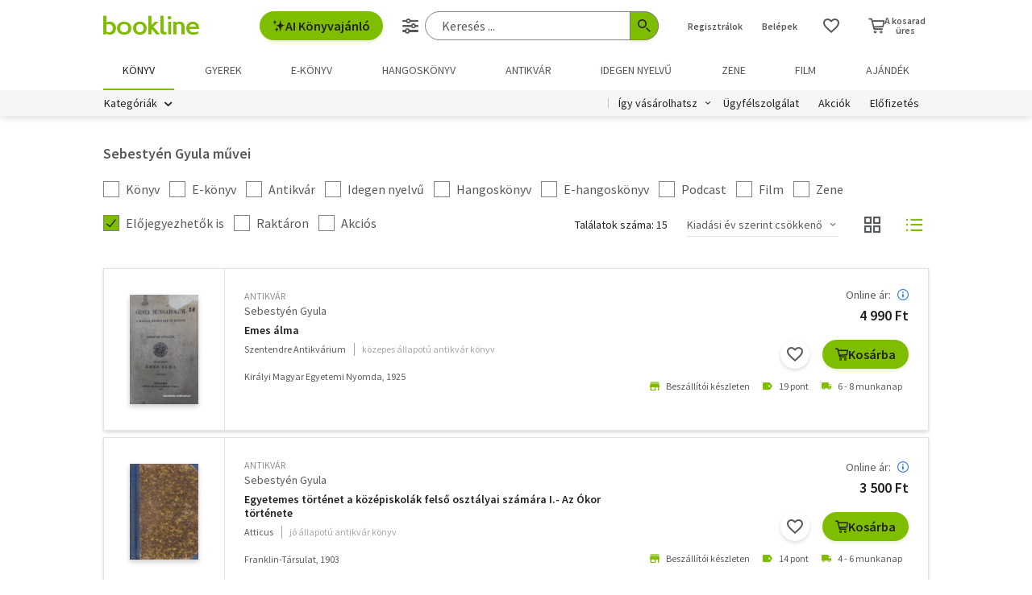

--- FILE ---
content_type: text/html;charset=UTF-8
request_url: https://bookline.hu/szerzo/sebestyen-gyula/12849609?page=1&sortBy=year_dec
body_size: 17852
content:
<!DOCTYPE html>
<html lang="hu">
    <head>
        <!-- Meta -->
        <title>Sebestyén Gyula - Könyvei / Bookline</title>
    
        <link rel="manifest" href="/manifest.webmanifest?v=1">
        <link rel="shortcut icon" href="https://marvin.bline.hu/assets/favicon.ico">
		<link rel="canonical" href="https://bookline.hu/szerzo/sebestyen-gyula/12849609?page=1">
        
        <meta http-equiv="content-type" content="text/html; charset=utf-8"/>
        <meta name="viewport" content="width=device-width, initial-scale=1.0">
            <meta property="fb:app_id" content="159078607442223"/>
            <meta name="facebook-domain-verification" content="jhq2zl6gs5r1tn3llbxniiip5op9kh"/>
            <meta property="og:locale" content="hu_HU"/>
            <meta property="og:site_name" content="bookline.hu"/>
            <meta property="og:type" content="website"/>
            <meta property="og:description" content="Válassz több 10 000 könyv közül! Könyvek már 400 Ft-tól, újdonságok, klasszikusok, bestsellerek, könyvajánlók. Rendelj online egyszerűen a bookline online könyvesboltból!"/>
            <meta property="og:image" content="https://marvin.bline.hu/img/opengraphimage.jpg"/>
            <meta property="og:title" content="Sebestyén Gyula - Könyvei / Bookline"/>
            <meta name="description" content="Rendeld meg Sebestyén Gyula könyveit a Bookline-on és gyűjts törzsvásárlói pontokat!"/>
            <meta name="robots" content="NOINDEX, FOLLOW"/>

        <!-- Javascript -->
	        <script type="text/javascript" src="https://marvin.bline.hu/assets/js/vendor/sentry-bundle-9.11.0.min.js" crossorigin="anonymous"></script>
	        <script>
			    Sentry.init({
			        dsn: 'https://087b04d479bee4f7d69069fbb9a7c8c1@bookline.hu/5'
			    });
   	        </script>
        <script data-ot-ignore type="text/javascript" src="https://marvin.bline.hu/assets/js/vendor/jquery-3.5.1.min.js"></script>
		<script type="text/javascript" src="https://marvin.bline.hu/assets/js/vendor/jquery.inputmask.js"></script>


            <!-- CORS -->
            
            <script data-ot-ignore>
                function createCORSRequest(url) {
                    var xhr = new XMLHttpRequest();
                    if ('withCredentials' in xhr) {
                        // XHR for Chrome/Firefox/Opera/Safari.
                        xhr.open('POST', url, true);
                    } else if (typeof XDomainRequest != 'undefined') {
                        // XDomainRequest for IE.
                        xhr = new XDomainRequest();
                        xhr.open('POST', url);
                    } else {
                        // CORS not supported.
                        xhr = null;
                    }
                    return xhr;
                }
                
                $(document).ready(function() {
                    var shops = [];
                    
                        shops.push('bookline.ro');
                        shops.push('bookline.sk');
                    
                    shops.forEach(function(shop) {
                        var url = '//' + shop + '/servlet/cors/crossdomaincookie';
                        var xhr = createCORSRequest(url);
            
                        if (xhr) {
	                        xhr.setRequestHeader("Content-Type", "application/x-www-form-urlencoded");
                            xhr.withCredentials = true;
                            xhr.send("jsessionid=XdyzrYXCtl8-09APqxy5X91K28WVaHlip2e4_PbA");
                        } else {
                            console.log('CORS not supported');
                        }
                    });
                });
            </script>
        
        <script data-ot-ignore>
        	<!-- Google Tag Manager -->
        	var bl_tab = 'bookline.hu/book';
        	var bl_device_type = 'desktop';
        	<!-- CSRF token -->
        	var secure_token_value = "4ef8e14b-3468-4680-ae41-119c653faa5a";
        	var quickSearchUrl = "https://srch.bookline.hu/quick";
        </script>

		<script>
			if (typeof dataLayer === 'undefined') {
			dataLayer = [];
			
			(function(w,d,s,l,i){w[l]=w[l]||[];w[l].push({'gtm.start':
				new Date().getTime(),event:'gtm.js'});var f=d.getElementsByTagName(s)[0], j=d.createElement(s),dl=l!='dataLayer'?'&l='+l:''; j.setAttributeNode(d.createAttribute('data-ot-ignore')) ;j.async=true;j.src=
				'//www.googletagmanager.com/gtm.js?id='+i+dl;f.parentNode.insertBefore(j,f);
				})(window,document,'script','dataLayer','GTM-JZZJ');
			}
		</script>
        <!-- End Google Tag Manager -->


        <!-- Google analytics tag -->
        <script type="text/plain" class="optanon-category-C0002">
            (function(i,s,o,g,r,a,m){i['GoogleAnalyticsObject']=r;i[r]=i[r]||function(){
            (i[r].q=i[r].q||[]).push(arguments)},i[r].l=1*new Date();a=s.createElement(o),
            m=s.getElementsByTagName(o)[0];a.async=1;a.src=g;m.parentNode.insertBefore(a,m)
            })(window,document,'script','//www.google-analytics.com/analytics.js','ga');

            ga('create', 'UA-38036210-1', 'auto', { 'allowLinker': true });
            ga('require', 'linker');
            ga('linker:autoLink', [/^([\.|a-z]*)(bookline)\.(hu|ro|sk)$/]);
            
        
            ga('send', 'pageview');
        </script>

        <!-- Google Ad Manager tag -->
        <script async src="https://securepubads.g.doubleclick.net/tag/js/gpt.js" class="optanon-category-C0004"></script>
        <script class="optanon-category-C0004">
			window.googletag = window.googletag || {cmd: []};
        	var adManagerCommands = [];
        
			adManagerCommands.push(function() {
				googletag.pubads().enableSingleRequest();
				
				googletag.pubads().collapseEmptyDivs(true);

				
				
				googletag.enableServices();
			});
        </script>
        
	        <!-- Intercom Messenger tag -->
    	    <script>
        	    window.intercomSettings = {
            	    api_base: "https://api-iam.intercom.io",
	                app_id: "yswg9lbu"
    	        };
        	    // We pre-filled your app ID in the widget URL: 'https://widget.intercom.io/widget/yswg9lbu'
            	(function(){var w=window;var ic=w.Intercom;if(typeof ic==="function"){ic('reattach_activator');ic('update',w.intercomSettings);}else{var d=document;var i=function(){i.c(arguments);};i.q=[];i.c=function(args){i.q.push(args);};w.Intercom=i;var l=function(){var s=d.createElement('script');s.type='text/javascript';s.async=true;s.src='https://widget.intercom.io/widget/yswg9lbu';var x=d.getElementsByTagName('script')[0];x.parentNode.insertBefore(s,x);};if(document.readyState==='complete'){l();}else if(w.attachEvent){w.attachEvent('onload',l);}else{w.addEventListener('load',l,false);}}})();
	        </script>
        
        <!-- BEGIN CJ TRACKING CODE -->
		<!-- END CJ TRACKING CODE -->
		
        <!-- CSS -->
    	<link rel="stylesheet" type="text/css" href="https://marvin.bline.hu/assets/d/css/compiled.css?v=1769110880652" />
    </head>
    <body class="is-desktop">
        <noscript><iframe src="//www.googletagmanager.com/ns.html?id=GTM-JZZJ" height="0" width="0" style="display:none;visibility:hidden"></iframe></noscript>

    



<header id="header" class="c-header js-toggler" data-toggler=".is-opened-search">
    <div class="js-sticky u-bg-white" data-top-anchor="header:top" data-options='{"params":{"marginTop":0,"stickyOn":"small"}}'>

        
	    <div class="l-container l-gutter-collapse-px">
	        <div class="l-align-middle  l-flex ">
	            <div class="l-flex__item l-flex__item--auto">
		            <div class="c-header__logo-block">
		                <div class="l-flex  l-align-middle  l-height-100">
		                    <div data-toggler="opened" id="menu-btn" class="l-flex__item l-flex__item--shrink">
		                        <a data-toggle="offcanvas-menu" class="c-header__hamburger">
		                            <span></span>
		                            <span></span>
		                            <span></span>
		                            <span></span>
		                        </a>
		                    </div>
		                    <div class="l-flex__item l-flex__item--shrink l-gutter-px l-gutter-collapse-px">
		                        <a class="c-header__logo " href="/"><i aria-hidden="true" class="icon-bookline-logo-bw"></i></a>
		                    </div>
		                </div>
		            </div>
            	</div>
            
            	<div class="l-flex__item l-flex__item--shrink">
            		<div id="search-bar" class="c-header__search-block c-search">
		                <div class="l-flex l-align-middle l-height-100">
			                    <div class="l-flex__item l-flex__item--shrink u-mr-16">
			                        <button onclick="Intercom('showNewMessage'); return false;" class="o-button o-button--primary has-icon is-inline-icon o-button--size-medium@small l-gutter-ml">
			                            <i aria-hidden="true" class="icon-ic-ai icon-small"></i>
			                            AI Könyvajánló
	                    			</button>
	                    		</div>
		                    <div class="l-flex__item l-flex__item--auto">
	                            <form id="header-search-form" action="/search/search.action" class="c-search-bar" method="GET" role="search">
	                                <input type="hidden" name="page" value="1">
                            
	                                <a data-options='{"params":{"position":"left","alignment":"center"}}' href="/search/advancedSearch!input.action" aria-label="Részletes keresés" class="js-tooltip o-button-icon o-button-icon--size-medium  o-button-icon--secondary is-ghost">
										<span aria-hidden="true" class="icon-ic-sliders"></span>
	                                </a>
                          
	                                <fieldset class="c-search-bar__fieldset">
	                                    <div class="o-form-elem">
                                    		<label class="o-form-elem__label is-hidden" for="search-field">Keresés</label>
	                                        <div class="o-form-elem__wrapper">
	                                            <input placeholder="Keresés ..." class="o-form-elem__input js-clearable-search js-autocomplete " type="search" id="search-field" name="searchfield" autocomplete="off" value="">
	                                        </div>
                            			</div>
                            
	                                    <button type="submit" class="o-button-icon o-button-icon--size-medium o-button-icon--icon-size-medium o-button-icon--primary" aria-label="Keresés indítása">
	                                    	<span aria-hidden="true" class="icon-ic-search"></span>
	                                   	</button>
									</fieldset>
	                            </form>
							</div>
						</div>
					</div>                        
            	</div>

	            <div class="l-flex__item l-flex__item--shrink">
		            <div class="c-header__icos-block">
		                <div class="l-flex l-align-middle l-align-right">
		                    <div class="l-flex__item l-flex__item--shrink u-text-center l-gutter-mr u-position-relative">
		                        	<ul class="c-button-list">
		                                <li>
		                                    <button data-toggle="registration-dropdown" aria-label="Regisztráció">Regisztrálok</button>
		                                </li>
		                                <li>
		                                    <button data-toggle="login-dropdown" aria-label="Belépés">Belépek</button>
		                                </li>
		                        	</ul>
		                    </div>
		
		                    
		                    <div class="l-flex__item l-flex__item--shrink l-gutter-2x-mr ">
								<a href="/productshelf/productshelfMain.action" class="o-button-icon o-button-icon--size-large o-button-icon--size-medium@large o-button-icon--secondary is-ghost" aria-label="Kívánságlista"><i class="icon-heart"></i></a>
		                    </div>
		

<div class="l-flex__item l-flex__item--shrink c-header__cart-section" id="header-cart">
    <button type="button" class="o-cart-btn u-text-center js-cart-dropdown" data-toggle="cart-dropdown" aria-label="Kosár - 0 termék, összesen 0 Ft">
        <i data-cart-quantity="0" aria-hidden="true" class="icon-ic-cart o-cart-btn__icon "></i>
        <span class="o-cart-btn__amount">A kosarad<br>üres</span>
    </button>

    <div class="js-dropdown o-dropdown-pane c-cart-dropdown" id="cart-dropdown" data-options='{"params":{"position":"bottom","alignment":"center","allowOverlap":true,"closeOnClick":true}}'>
        
        <div id="cart" class="c-cart " >
<aside class="c-cart-recommendation" id="cart-recommendation">
    <header class="c-cart-recommendation__header">
        Ezt is ajánljuk:
    </header>

        <div class="l-gutter-2x-px ">
    <div class="c-cart-recommendation-book u-text-center l-gutter-pt l-gutter-2x-pb" data-product='{&#34;id&#34;:&#34;22:354474&#34;,&#34;name&#34;:&#34;Észérvek&#34;,&#34;category&#34;:&#34;000_hu_book_003_721&#34;,&#34;variant&#34;:&#34;Végh Csenge&#34;,&#34;price&#34;:&#34;5391&#34;,&#34;list&#34;:&#34;cartrecommendation&#34;,&#34;position&#34;:1}'>
        <div class="c-cart-recommendation-book__thumb-block l-gutter-py">


<figure class="o-product-figure u-position-relative c-cart-recommendation-book__figure ">
        <a class="o-product-figure__anchor" title="Végh Csenge: Észérvek könyv" href="/product/home.action?_v=Vegh_Csenge_Eszervek&type=22&id=354474"><img class="o-product-figure__thumb    o-product-figure__thumb--shadow   >js-interchange " src="https://marvin.bline.hu/product_tnimages_6/985/TN6_ID22-354474.JPG"  alt="Végh Csenge: Észérvek könyv"></a>

    
</figure>

        </div>
    
        <span class="c-cart-recommendation-book__category">könyv</span>

            <div class="c-cart-recommendation-book__authors">
                        <a href="/szerzo/vegh-csenge/12990484?page=1" class="c-cart-recommendation-book__author">Végh Csenge</a>
            </div>

        <a href="/product/home.action?_v=Vegh_Csenge_Eszervek&type=22&id=354474&ca=RECOMMEND_CART%3ABOOKLINE" class="c-cart-recommendation-book__title u-text-ellipsis" title="Végh Csenge: Észérvek könyv">Észérvek</a>
    
            <div data-stars="5" data-favcount="1" class="o-rating-block-simple l-gutter-my"></div>
        
        <div class="l-flex__item">
            <nav class="o-button-group l-align-center">
    <a rel="nofollow" href="/product/home!addToShelf.action?pid=22:354474" class="product_22_354474 o-button-icon o-button-icon--secondary js-ajax js-tooltip" title="Kívánságlistához adom"><i aria-hidden="true" class="icon-heart"></i></a>
    

    
            <a rel="nofollow" href="/order/cart!add.action?showCartPage=false" class="o-button o-button--primary o-button--size-medium  js-ajax  test-cart-sellable "  data-options='{"apid": "22:354474", "ca": "RECOMMEND_CART:BOOKLINE", "trackingCode": "", "amount": 1, "psu": "" }'>Kosárba</a>
            </nav>
        </div>
    </div>
    <div class="c-cart-recommendation-book u-text-center l-gutter-pt l-gutter-2x-pb" data-product='{&#34;id&#34;:&#34;22:358295&#34;,&#34;name&#34;:&#34;A hazardőr, a sakkmester és a hasznos idióták&#34;,&#34;category&#34;:&#34;000_hu_book_100_180_003&#34;,&#34;variant&#34;:&#34;Ungváry Krisztián&#34;,&#34;price&#34;:&#34;6300&#34;,&#34;list&#34;:&#34;cartrecommendation&#34;,&#34;position&#34;:2}'>
        <div class="c-cart-recommendation-book__thumb-block l-gutter-py">


<figure class="o-product-figure u-position-relative c-cart-recommendation-book__figure ">
        <a class="o-product-figure__anchor" title="Ungváry Krisztián: A hazardőr, a sakkmester és a hasznos idióták könyv" href="/product/home.action?_v=Ungvary_Krisztian_A_hazardor_a_sakkmes&type=22&id=358295"><img class="o-product-figure__thumb    o-product-figure__thumb--shadow   >js-interchange " src="https://marvin.bline.hu/product_tnimages_6/63/TN6_ID22-358295.JPG"  alt="Ungváry Krisztián: A hazardőr, a sakkmester és a hasznos idióták könyv"></a>

    
</figure>

        </div>
    
        <span class="c-cart-recommendation-book__category">könyv</span>

            <div class="c-cart-recommendation-book__authors">
                        <a href="/szerzo/ungvary-krisztian/109672?page=1" class="c-cart-recommendation-book__author">Ungváry Krisztián</a>
            </div>

        <a href="/product/home.action?_v=Ungvary_Krisztian_A_hazardor_a_sakkmes&type=22&id=358295&ca=RECOMMEND_CART%3ABOOKLINE" class="c-cart-recommendation-book__title u-text-ellipsis" title="Ungváry Krisztián: A hazardőr, a sakkmester és a hasznos idióták könyv">A hazardőr, a sakkmester és a hasznos idióták</a>
    
            <div data-stars="0" data-favcount="0" class="o-rating-block-simple l-gutter-my"></div>
        
        <div class="l-flex__item">
            <nav class="o-button-group l-align-center">
    <a rel="nofollow" href="/product/home!addToShelf.action?pid=22:358295" class="product_22_358295 o-button-icon o-button-icon--secondary js-ajax js-tooltip" title="Kívánságlistához adom"><i aria-hidden="true" class="icon-heart"></i></a>
    

    
            <a rel="nofollow" href="/order/cart!add.action?showCartPage=false" class="o-button o-button--primary o-button--size-medium  js-ajax  test-cart-sellable "  data-options='{"apid": "22:358295", "ca": "RECOMMEND_CART:BOOKLINE", "trackingCode": "", "amount": 1, "psu": "" }'>Kosárba</a>
            </nav>
        </div>
    </div>
        </div>

    <div class="u-text-center l-gutter-mb">
        <a rel="nofollow" href="/order/cart!recommendation.action" class="js-ajax">Frissítés</a>
    </div>
    
	<script type="text/plain" class="optanon-category-C0004">
		dataLayer.push({ 'event': 'cart-recommendation-displayed' });
	</script>
</aside>

            <div class="l-height-100 l-flex-vertical">
                <header class="c-cart__header l-flex__item">
                    <div class="l-flex l-align-middle l-gutter-2x-px">
                        <div class="l-flex__item l-flex__item--shrink">
                            <div class="o-h2 c-cart__title l-gutter-collapse-mb">Kosár</div>
                        </div>
                        <div class="l-flex__item l-flex__item--auto u-text-right">
                            <p class="l-gutter-collapse-mb test-cart-totalAmount">0 db termék</p>
                        </div>
                    </div>
                </header>
                

                    <div class="c-cart__message l-width-100 l-flex__item u-border-top-gray l-gutter-2x-px l-gutter-py u-text-left u-text-semibold">Még nincs termék a kosárban.</div>
    
                <footer class="l-flex__item l-flex__item--grow">
                    <div class="c-cart__footer l-flex l-align-middle l-gutter-2x-px l-gutter-2x-py">
                        <div class="l-flex__item l-flex__item--shrink">
                            <div class="o-h6 l-gutter-collapse-mb">Fizetendő:</div>
                            <div class="o-h3 c-cart__total-amount l-gutter-collapse-mb">0 Ft</div>
                        </div>
                        <div class="l-flex__item l-flex__item--auto u-text-right">
                            <a class="o-button o-button--size-large o-button--primary has-min-width" href="/order/cart!view.action">Tovább</a>
                        </div>
                    </div>
                </footer>
            </div>
        </div>
    </div>
</div>
		                    
		                        <div class="js-dropdown o-dropdown-pane c-login-dropdown" id="login-dropdown" data-options='{"params":{"position":"bottom","alignment":"center","autoFocus":true,"allowOverlap":true,"closeOnClick":true}}'>
		                            <div class="o-form">
		                                <div class="o-h2 o-form__title u-text-center l-gutter-mb">BELÉPÉS</div>
	<script src="https://www.google.com/recaptcha/api.js?hl=hu" async defer></script>
	<script>
		
		function onSubmitheaderLoginForm(token) {
			var form = jQuery('#' + 'headerLoginForm');
			// Manualisan kell kuldeni, a gyari (g-recaptcha-response) mezo empty backend-en 
			form.append("<input type='hidden' name='captcha-response' value='" + token + "' />");
			form.submit();
		}
		
		jQuery(document).ready(function() {// ez segíti hogy csak akkor hívódjon az onSubmit és akkor dobja fel esetlegesen a recaptchat-t ha már full valid a form
		    var form = jQuery('#' + 'headerLoginForm');
		    form.on("click", '#' + 'headerLoginSubmit', function(e) {
		      	if (form[0].checkValidity()) {
		        	e.preventDefault();

		        	const recaptchaPlaceholder = document.querySelector('#recaptchaheaderLoginForm');
		        	if (!recaptchaPlaceholder) {
		        		// Component.Recaptcha hianyzik a template-en a form-bol
		        		console.log('recaptchaPlaceholder not found!');
		        	}
		        	
		        	recaptchaWidgetheaderLoginForm = grecaptcha.render(
						recaptchaPlaceholder, {
						'sitekey' : '6LdFy9cUAAAAAAFZPF_py6Iq9TKUMaJVINDdMbSq',
						'callback' : 'onSubmitheaderLoginForm',
						'size' : 'invisible'
						}
					);
		        	grecaptcha.execute(recaptchaWidgetheaderLoginForm);
		      	}
	    	});
		});
	</script>
		                                <form id="headerLoginForm" novalidate class="u-text-left js-validate o-form l-flex l-flex--py l-align-center" action="/user/login.action" method="post">
<input name="secure_token" type="hidden" value="4ef8e14b-3468-4680-ae41-119c653faa5a"/>		                                	
		                                    <div class="l-flex__item l-flex__item--12@small">
		                                        <fieldset class="l-flex l-flex--py">
		                                            <div class="l-flex__item l-flex__item--12@small">







<div class="o-form-elem     ">
        <label class="o-form-elem__label" for="id_18469568"><span class="o-form-elem__label-required" aria-hidden="true">*</span>Felhasználónév vagy e-mail-cím</label>
    
    <div class="o-form-elem__wrapper">


		
	
	        <input  placeholder=" "   required aria-required="true"  autocapitalize="off"  class="o-form-elem__input js-validate-me   " type="text" id="id_18469568" name="username" value="" maxlength="80"        />
	    
	        <span id="id_18469568-description" class="o-form-elem__description">
	        </span>
	        
	        <span id="id_18469568-valid" class="o-form-elem__valid">
	        </span>
		    
	        <span id="id_18469568-error" class="o-form-elem__error" role="alert" aria-live="polite">
	        	<i aria-hidden="true" class="o-form-elem__status-icon icon-alert-triangle"></i> Felhasználónév- Rossz/Hiányzó adat
	        </span>
	</div>
</div>		                                            </div>
		                                            <div class="l-flex__item l-flex__item--12@small">







<div class="o-form-elem     ">
        <label class="o-form-elem__label" for="id_18469569"><span class="o-form-elem__label-required" aria-hidden="true">*</span>Jelszó</label>
    
    <div class="o-form-elem__wrapper">


		
        	<a class="o-form-elem__show-password js-visible-password"><i aria-hidden="true" class="icon-ic-eye"></i></a>
	
	        <input  placeholder=" "   required aria-required="true"  autocapitalize="off"  class="o-form-elem__input js-validate-me   " type="password" id="id_18469569" name="password" value=""         />
	    
	        <span id="id_18469569-description" class="o-form-elem__description">
	        </span>
	        
	        <span id="id_18469569-valid" class="o-form-elem__valid">
	        </span>
		    
	        <span id="id_18469569-error" class="o-form-elem__error" role="alert" aria-live="polite">
	        	<i aria-hidden="true" class="o-form-elem__status-icon icon-alert-triangle"></i> Jelszó - Rossz/Hiányzó adat
	        </span>
	</div>
</div>		                                            </div>
		        									
													<div class="l-flex__item l-flex__item--12@small l-gutter-mt u-text-center">
														<button type="submit" id="headerLoginSubmit" class="o-button o-button--primary o-button--size-large l-width-100" value="Belépek">Belépek</button>
													</div>
													
<div id="recaptchaheaderLoginForm"></div>		
		                                            <div class="l-flex__item l-flex__item--12@small u-text-center">
		                                                <a class="o-form__link" href="/user/lostpassword!input.action">Elfelejtetted a jelszavad?</a>
		                                            </div>
		                                            
		                                            <div class="l-flex__item l-flex__item--12@small u-text-center">
		                                                <hr class="o-hr o-hr--small">
		                                            </div>
		                                            
		                                            
		                                                <div class="l-flex__item l-flex__item--12@small u-text-center">
		                                                    <h5 class="l-gutter-collapse-mb">Vagy lépj be a facebook
		                                                         vagy 
		                                                        google fiókoddal</h5>
		                                                </div>
		                                                    <div class="l-flex__item l-flex__item--12@small u-text-center">
		                                                        <a class="o-button o-button--tertiary o-button--size-large l-width-100" href="/user/fbLogin!fbLoginFirst.action">Belépés Facebook-fiókkal</a>
		                                                    </div>
		                                                    <div class="l-flex__item l-flex__item--12@small u-text-center">
		                                                        <a class="o-button o-button--tertiary o-button--size-large l-width-100" href="/user/googleLogin!googleLoginFirst.action">Belépés Google-fiókkal</a>
		                                                    </div>
		                                        </fieldset>
		                                	</div>
		                                </form>
		                                
		                                <button class="js-close o-button-icon  o-button-icon--size-medium o-button-icon--secondary  is-ghost o-close-btn" aria-label="Bezár" type="button">
		                                    <span aria-hidden="true">&times;</span>
		                                </button>
		                            </div>
		                        </div>
		                        
		                        <div class="js-dropdown o-dropdown-pane c-registration-dropdown" id="registration-dropdown" data-options='{"params":{"position":"bottom","alignment":"center","autoFocus":true,"allowOverlap":true,"closeOnClick":true}}'>
		                            <div class="o-form">
		                                <div class="o-h2 o-form__title u-text-center l-gutter-mb">REGISZTRÁCIÓ</div>
		
		                                <div class="u-text-left l-flex l-flex--py l-align-center">
		                                    <div class="l-flex__item l-flex__item--12@small u-text-center">
		                                        <a class="o-button o-button--primary o-button--size-large l-width-100 u-text-nowrap test-reg-normal" href="/user/registration!input.action">Természetes személyként</a>
		                                    </div>
		                                    <div class="l-flex__item l-flex__item--12@small u-text-center ">
		                                        <a class="o-button o-button--primary o-button--size-large l-width-100 u-text-nowrap test-reg-company" href="/user/registration!input.action?regType=company">Jogi személyként</a>
		                                    </div>
		                                </div>
		                            </div>
		                            
		                            <button class="js-close o-button-icon  o-button-icon--size-medium o-button-icon--secondary  is-ghost o-close-btn" aria-label="Bezár" type="button">
		                                <span aria-hidden="true">&times;</span>
		                            </button>
		                        </div>
		                </div>
		            </div>
        		</div>
            </div>
        </div>

		<div class="l-container l-align-middle  l-flex l-gutter-collapse-px">
        	<div class="c-header__department-block">
            	<nav class="c-main-nav" aria-label="Termékkategóriák">
            		<ul>
		                    <li class="c-main-nav__item">
		                        <a href="/" class="is-selected" role="menuitem" aria-current="page" tabindex="0" title="Könyv, Könyvek, Könyvrendelés, Könyvesbolt">
		                       		Könyv
		                       		
		                       	</a>
		                    </li>
		                    <li class="c-main-nav__item">
		                        <a href="/?tab=gyerek" class="" role="menuitem" aria-current="page" tabindex="0" title="Ifjúsági és gyerekkönyvek">
		                       		Gyerek
		                       		
		                       	</a>
		                    </li>
		                    <li class="c-main-nav__item">
		                        <a href="/?tab=ekonyv" class="" role="menuitem" aria-current="page" tabindex="0" title="E-könyv, ekönyvek, pdf könyv, könyv letöltés
">
		                       		e-könyv
		                       		
		                       	</a>
		                    </li>
		                    <li class="c-main-nav__item">
		                        <a href="/?tab=audiobook" class="" role="menuitem" aria-current="page" tabindex="0" title="Hangoskönyvek">
		                       		hangoskönyv
		                       		
		                       	</a>
		                    </li>
		                    <li class="c-main-nav__item">
		                        <a href="/?tab=antikvarium" class="" role="menuitem" aria-current="page" tabindex="0" title="Antikvár könyvek, Antikvár könyvesbolt">
		                       		Antikvár
		                       		
		                       	</a>
		                    </li>
		                    <li class="c-main-nav__item">
		                        <a href="/?tab=idegennyelvu" class="" role="menuitem" aria-current="page" tabindex="0" title="Idegen nyelvű könyvek">
		                       		Idegen nyelvű
		                       		
		                       	</a>
		                    </li>
		                    <li class="c-main-nav__item">
		                        <a href="/?tab=zene" class="" role="menuitem" aria-current="page" tabindex="0" title="Zenei CD, DVD rendelés, vásárlás">
		                       		Zene
		                       		
		                       	</a>
		                    </li>
		                    <li class="c-main-nav__item">
		                        <a href="/?tab=film" class="" role="menuitem" aria-current="page" tabindex="0" title="Filmek Vásárlása, Film letöltés">
		                       		Film
		                       		
		                       	</a>
		                    </li>
		                    <li class="c-main-nav__item">
		                        <a href="/?tab=jatek" class="" role="menuitem" aria-current="page" tabindex="0" title="Ajándék, utalvány vásárlás, rendelés">
		                       		Ajándék
		                       		
		                       	</a>
		                    </li>
	            	</ul>
	            </nav>
	    	</div>
    	</div>
    	
        <div class="u-bg-gray u-position-relative">
            <div class="l-container l-flex l-gutter-collapse-px">
                <div class="l-flex__item l-flex__item--auto">
                    <div class="c-header__category-block">

        <div id="category-tags" class="o-category-tags">
	            <div class="o-category-tags__tag">
	                <a data-toggle="megamenu-dropdown" class="o-category-btn">Kategóriák</a>
	            	<div class="js-dropdown js-mega-menu o-dropdown-pane c-mega-menu" id="megamenu-dropdown" data-options='{"params":{"hover":true,"hoverPane": true, "hoverDelay":0,"hOffset":0,"position":"top","alignment":"right","allowOverlap":true,"closeOnClick":true}}'>
		      			<div class="js-lazyload c-mega-menu__container " data-src="/category/categoryDropdown!componentContent.action?tab=konyv"></div>
	          		</div>
	          	</div>
	
	    </div>
                    </div>
                </div>
                
                <div class="l-flex__item l-flex__item--shrink">
                    <div class="c-header__menu-block u-text-right u-position-relative">
                        <nav class="c-simple-nav l-align-middle">
                            <div class="o-dropdown-block">
                                <a data-toggle="order-dropdown" class="o-dropdown-block__button test_igy_vasar">Így vásárolhatsz</a>
                                <div class="js-dropdown o-dropdown-pane o-dropdown-block__dropdown" id="order-dropdown" data-options='{"params":{"vOffset":5,"position":"bottom","alignment":"left","allowOverlap":true,"closeOnClick":true}}'>
                                    <nav class="o-dropdown-nav u-text-left">
                                        <a class="o-dropdown-nav__btn" href="/news/news.action?id=11959">Szolgáltatások</a>
                                        <a class="o-dropdown-nav__btn dropdown_test_fizetes" href="/news/help.action#termsofpayment">Fizetés</a>
                                        <a class="o-dropdown-nav__btn dropdown_test_szallitas" href="/news/help.action#atvmod">Szállítás</a>
                                        <a class="o-dropdown-nav__btn" href="/news/news.action?id=11573">Átvevőhelyek</a>
                                        <a class="o-dropdown-nav__btn dropdown_test_sugo" href="/news/help.action">Súgó</a>
                                    </nav>
                                </div>
                            </div>

                            <a class="c-simple-nav__btn" href="/news/help.action">Ügyfélszolgálat</a>
                                <a class="c-simple-nav__btn" href="/#akcioink">Akciók</a>
                            <a class="c-simple-nav__btn" href="/elofizetes">
						        Előfizetés
						    </a>
                        </nav>
                    </div>
                </div>
            </div>
        </div>
    </div>
</header>


	

<main class="l-wrapper">
<div id="pageable-product-result-content">
    
	
    <div class="c-search-order l-container l-gutter-2x-px l-gutter-3x-mt l-gutter-2x-collapse-px@medium l-flex__item l-flex__item--4@small">
        
        
            <div class="o-section-description t-content l-gutter-2x-mt">
                <div class="c-page-title">
    <h1 class="c-page-title__title">Sebestyén Gyula művei</h1>
</div>
            </div>
    </div>
    
    
        <section id="resultSection" class="c-search-results t-listitem l-container l-gutter-my l-gutter-2x-px l-gutter-2x-collapse-px@medium">

<header class="l-gutter-2x-mb c-product-list-header">
    <form novalidate class="js-validate  o-form l-flex l-flex--py" action="/szerzo/sebestyen-gyula/12849609?page=1&sortBy=year_dec" method="post">
<input name="secure_token" type="hidden" value="4ef8e14b-3468-4680-ae41-119c653faa5a"/>    	
                
                    <div class="l-flex__item l-flex__item--12@small">
                        <div class="l-flex l-flex--my l-align-middle">
                            <div class="l-flex__item l-flex__item--shrink l-gutter-pr">





<div class="o-form-elem   ">
    <input type="hidden" name="__checkbox_enableBook" value="true">
    <label class="o-form-elem__label-checkbox   " for="id_18469572">
	    <input	
	    		
	    		
	    		 
	    		aria-labelledby="id_18469572-label"
	    		aria-describedby="id_18469572-description"
	    		class="o-form-elem__input-checkbox      "
	    		type="checkbox"
	    		value="true"
	    		aria-checked="true"
	    		id="id_18469572"
	    		name="enableBook"
	    		
	    		data-orig="false"
	    		onChange="submitForm(this)"
	    		
	    		
	    		
	    />
	    
	    <span id="id_18469572-label">
		    Könyv
		    
		</span> 
    </label>
    
    <span id="id_18469572-description" class="o-form-elem__description has-no-icon">
    </span>
    
    <span id="id_18469572-valid" class="o-form-elem__valid">
    </span>
    
    <span id="id_18469572-error" class="o-form-elem__error" role="alert" aria-live="polite">
    	<i aria-hidden="true" class="o-form-elem__status-icon icon-alert-triangle"></i> Rossz/Hiányzó adat
    </span>
</div>                            </div>
                            <div class="l-flex__item l-flex__item--shrink l-gutter-pr">





<div class="o-form-elem   ">
    <input type="hidden" name="__checkbox_enableEbook" value="true">
    <label class="o-form-elem__label-checkbox   " for="id_18469573">
	    <input	
	    		
	    		
	    		 
	    		aria-labelledby="id_18469573-label"
	    		aria-describedby="id_18469573-description"
	    		class="o-form-elem__input-checkbox      "
	    		type="checkbox"
	    		value="true"
	    		aria-checked="true"
	    		id="id_18469573"
	    		name="enableEbook"
	    		
	    		data-orig="false"
	    		onChange="submitForm(this)"
	    		
	    		
	    		
	    />
	    
	    <span id="id_18469573-label">
		    E-könyv
		    
		</span> 
    </label>
    
    <span id="id_18469573-description" class="o-form-elem__description has-no-icon">
    </span>
    
    <span id="id_18469573-valid" class="o-form-elem__valid">
    </span>
    
    <span id="id_18469573-error" class="o-form-elem__error" role="alert" aria-live="polite">
    	<i aria-hidden="true" class="o-form-elem__status-icon icon-alert-triangle"></i> Rossz/Hiányzó adat
    </span>
</div>                            </div>
                            <div class="l-flex__item l-flex__item--shrink l-gutter-pr">





<div class="o-form-elem   ">
    <input type="hidden" name="__checkbox_enableOldbook" value="true">
    <label class="o-form-elem__label-checkbox   " for="id_18469574">
	    <input	
	    		
	    		
	    		 
	    		aria-labelledby="id_18469574-label"
	    		aria-describedby="id_18469574-description"
	    		class="o-form-elem__input-checkbox      "
	    		type="checkbox"
	    		value="true"
	    		aria-checked="true"
	    		id="id_18469574"
	    		name="enableOldbook"
	    		
	    		data-orig="false"
	    		onChange="submitForm(this)"
	    		
	    		
	    		
	    />
	    
	    <span id="id_18469574-label">
		    Antikvár
		    
		</span> 
    </label>
    
    <span id="id_18469574-description" class="o-form-elem__description has-no-icon">
    </span>
    
    <span id="id_18469574-valid" class="o-form-elem__valid">
    </span>
    
    <span id="id_18469574-error" class="o-form-elem__error" role="alert" aria-live="polite">
    	<i aria-hidden="true" class="o-form-elem__status-icon icon-alert-triangle"></i> Rossz/Hiányzó adat
    </span>
</div>                            </div>
                            <div class="l-flex__item l-flex__item--shrink l-gutter-pr">





<div class="o-form-elem   ">
    <input type="hidden" name="__checkbox_enableForeign" value="true">
    <label class="o-form-elem__label-checkbox   " for="enableForeign">
	    <input	
	    		
	    		
	    		 
	    		aria-labelledby="enableForeign-label"
	    		aria-describedby="enableForeign-description"
	    		class="o-form-elem__input-checkbox      "
	    		type="checkbox"
	    		value="true"
	    		aria-checked="true"
	    		id="enableForeign"
	    		name="enableForeign"
	    		
	    		data-orig="false"
	    		
	    		
	    		
	    		
	    />
	    
	    <span id="enableForeign-label">
		    Idegen nyelvű
		    
		</span> 
    </label>
    
    <span id="enableForeign-description" class="o-form-elem__description has-no-icon">
    </span>
    
    <span id="enableForeign-valid" class="o-form-elem__valid">
    </span>
    
    <span id="enableForeign-error" class="o-form-elem__error" role="alert" aria-live="polite">
    	<i aria-hidden="true" class="o-form-elem__status-icon icon-alert-triangle"></i> Rossz/Hiányzó adat
    </span>
</div>                            </div>
                            
                            
                            <div class="l-flex__item l-flex__item--shrink l-gutter-pr">





<div class="o-form-elem   ">
    <input type="hidden" name="__checkbox_enableAudiobook" value="true">
    <label class="o-form-elem__label-checkbox   " for="id_18469575">
	    <input	
	    		
	    		
	    		 
	    		aria-labelledby="id_18469575-label"
	    		aria-describedby="id_18469575-description"
	    		class="o-form-elem__input-checkbox      "
	    		type="checkbox"
	    		value="true"
	    		aria-checked="true"
	    		id="id_18469575"
	    		name="enableAudiobook"
	    		
	    		data-orig="false"
	    		onChange="submitForm(this)"
	    		
	    		
	    		
	    />
	    
	    <span id="id_18469575-label">
		    Hangoskönyv
		    
		</span> 
    </label>
    
    <span id="id_18469575-description" class="o-form-elem__description has-no-icon">
    </span>
    
    <span id="id_18469575-valid" class="o-form-elem__valid">
    </span>
    
    <span id="id_18469575-error" class="o-form-elem__error" role="alert" aria-live="polite">
    	<i aria-hidden="true" class="o-form-elem__status-icon icon-alert-triangle"></i> Rossz/Hiányzó adat
    </span>
</div>                            </div>
                            <div class="l-flex__item l-flex__item--shrink l-gutter-pr">





<div class="o-form-elem   ">
    <input type="hidden" name="__checkbox_enableEaudiobook" value="true">
    <label class="o-form-elem__label-checkbox   " for="id_18469576">
	    <input	
	    		
	    		
	    		 
	    		aria-labelledby="id_18469576-label"
	    		aria-describedby="id_18469576-description"
	    		class="o-form-elem__input-checkbox      "
	    		type="checkbox"
	    		value="true"
	    		aria-checked="true"
	    		id="id_18469576"
	    		name="enableEaudiobook"
	    		
	    		data-orig="false"
	    		onChange="submitForm(this)"
	    		
	    		
	    		
	    />
	    
	    <span id="id_18469576-label">
		    E-hangoskönyv
		    
		</span> 
    </label>
    
    <span id="id_18469576-description" class="o-form-elem__description has-no-icon">
    </span>
    
    <span id="id_18469576-valid" class="o-form-elem__valid">
    </span>
    
    <span id="id_18469576-error" class="o-form-elem__error" role="alert" aria-live="polite">
    	<i aria-hidden="true" class="o-form-elem__status-icon icon-alert-triangle"></i> Rossz/Hiányzó adat
    </span>
</div>                            </div>
                            <div class="l-flex__item l-flex__item--shrink l-gutter-pr">





<div class="o-form-elem   ">
    <input type="hidden" name="__checkbox_enablePodcast" value="true">
    <label class="o-form-elem__label-checkbox   " for="id_18469577">
	    <input	
	    		
	    		
	    		 
	    		aria-labelledby="id_18469577-label"
	    		aria-describedby="id_18469577-description"
	    		class="o-form-elem__input-checkbox      "
	    		type="checkbox"
	    		value="true"
	    		aria-checked="true"
	    		id="id_18469577"
	    		name="enablePodcast"
	    		
	    		data-orig="false"
	    		onChange="submitForm(this)"
	    		
	    		
	    		
	    />
	    
	    <span id="id_18469577-label">
		    Podcast
		    
		</span> 
    </label>
    
    <span id="id_18469577-description" class="o-form-elem__description has-no-icon">
    </span>
    
    <span id="id_18469577-valid" class="o-form-elem__valid">
    </span>
    
    <span id="id_18469577-error" class="o-form-elem__error" role="alert" aria-live="polite">
    	<i aria-hidden="true" class="o-form-elem__status-icon icon-alert-triangle"></i> Rossz/Hiányzó adat
    </span>
</div>                            </div>
                            <div class="l-flex__item l-flex__item--shrink l-gutter-pr">





<div class="o-form-elem   ">
    <input type="hidden" name="__checkbox_enableFilm" value="true">
    <label class="o-form-elem__label-checkbox   " for="id_18469578">
	    <input	
	    		
	    		
	    		 
	    		aria-labelledby="id_18469578-label"
	    		aria-describedby="id_18469578-description"
	    		class="o-form-elem__input-checkbox      "
	    		type="checkbox"
	    		value="true"
	    		aria-checked="true"
	    		id="id_18469578"
	    		name="enableFilm"
	    		
	    		data-orig="false"
	    		onChange="submitForm(this)"
	    		
	    		
	    		
	    />
	    
	    <span id="id_18469578-label">
		    Film
		    
		</span> 
    </label>
    
    <span id="id_18469578-description" class="o-form-elem__description has-no-icon">
    </span>
    
    <span id="id_18469578-valid" class="o-form-elem__valid">
    </span>
    
    <span id="id_18469578-error" class="o-form-elem__error" role="alert" aria-live="polite">
    	<i aria-hidden="true" class="o-form-elem__status-icon icon-alert-triangle"></i> Rossz/Hiányzó adat
    </span>
</div>                            </div>
                            <div class="l-flex__item l-flex__item--shrink l-gutter-pr">





<div class="o-form-elem   ">
    <input type="hidden" name="__checkbox_enableAudio" value="true">
    <label class="o-form-elem__label-checkbox   " for="id_18469579">
	    <input	
	    		
	    		
	    		 
	    		aria-labelledby="id_18469579-label"
	    		aria-describedby="id_18469579-description"
	    		class="o-form-elem__input-checkbox      "
	    		type="checkbox"
	    		value="true"
	    		aria-checked="true"
	    		id="id_18469579"
	    		name="enableAudio"
	    		
	    		data-orig="false"
	    		onChange="submitForm(this)"
	    		
	    		
	    		
	    />
	    
	    <span id="id_18469579-label">
		    Zene
		    
		</span> 
    </label>
    
    <span id="id_18469579-description" class="o-form-elem__description has-no-icon">
    </span>
    
    <span id="id_18469579-valid" class="o-form-elem__valid">
    </span>
    
    <span id="id_18469579-error" class="o-form-elem__error" role="alert" aria-live="polite">
    	<i aria-hidden="true" class="o-form-elem__status-icon icon-alert-triangle"></i> Rossz/Hiányzó adat
    </span>
</div>                            </div>
                        </div>
                    </div>
    
            <div class="l-flex__item--12@small">
                <div class="o-form l-flex l-align-middle l-align-justify">
                    <div class="l-flex__item l-flex__item--shrink">
                            <div class="l-flex l-flex--my">
                                    <div class="l-flex__item l-flex__item--shrink l-gutter-pr">





<div class="o-form-elem   ">
    <input type="hidden" name="__checkbox_showPreorder" value="true">
    <label class="o-form-elem__label-checkbox   " for="id_18469580">
	    <input	
	    		
	    		
	    		 
	    		aria-labelledby="id_18469580-label"
	    		aria-describedby="id_18469580-description"
	    		class="o-form-elem__input-checkbox      "
	    		type="checkbox"
	    		value="true"
	    		aria-checked="true"
	    		id="id_18469580"
	    		name="showPreorder"
	    		checked
	    		data-orig="true"
	    		onChange="submitForm(this)"
	    		
	    		
	    		
	    />
	    
	    <span id="id_18469580-label">
		    Előjegyezhetők is
		    
		</span> 
    </label>
    
    <span id="id_18469580-description" class="o-form-elem__description has-no-icon">
    </span>
    
    <span id="id_18469580-valid" class="o-form-elem__valid">
    </span>
    
    <span id="id_18469580-error" class="o-form-elem__error" role="alert" aria-live="polite">
    	<i aria-hidden="true" class="o-form-elem__status-icon icon-alert-triangle"></i> Rossz/Hiányzó adat
    </span>
</div>                                    </div>
                                <div class="l-flex__item l-flex__item--shrink l-gutter-pr">





<div class="o-form-elem   ">
    <input type="hidden" name="__checkbox_oneDaySearch" value="true">
    <label class="o-form-elem__label-checkbox   " for="id_18469581">
	    <input	
	    		
	    		
	    		 
	    		aria-labelledby="id_18469581-label"
	    		aria-describedby="id_18469581-description"
	    		class="o-form-elem__input-checkbox      "
	    		type="checkbox"
	    		value="true"
	    		aria-checked="true"
	    		id="id_18469581"
	    		name="oneDaySearch"
	    		
	    		data-orig="false"
	    		onChange="submitForm(this)"
	    		
	    		
	    		
	    />
	    
	    <span id="id_18469581-label">
		    Raktáron
		    
		</span> 
    </label>
    
    <span id="id_18469581-description" class="o-form-elem__description has-no-icon">
    </span>
    
    <span id="id_18469581-valid" class="o-form-elem__valid">
    </span>
    
    <span id="id_18469581-error" class="o-form-elem__error" role="alert" aria-live="polite">
    	<i aria-hidden="true" class="o-form-elem__status-icon icon-alert-triangle"></i> Rossz/Hiányzó adat
    </span>
</div>                                </div>
                                    <div class="l-flex__item l-flex__item--shrink l-gutter-pr">





<div class="o-form-elem   ">
    <input type="hidden" name="__checkbox_inDevalue" value="true">
    <label class="o-form-elem__label-checkbox   " for="id_18469582">
	    <input	
	    		
	    		
	    		 
	    		aria-labelledby="id_18469582-label"
	    		aria-describedby="id_18469582-description"
	    		class="o-form-elem__input-checkbox      "
	    		type="checkbox"
	    		value="true"
	    		aria-checked="true"
	    		id="id_18469582"
	    		name="inDevalue"
	    		
	    		data-orig="false"
	    		onChange="submitForm(this)"
	    		
	    		
	    		
	    />
	    
	    <span id="id_18469582-label">
		    Akciós
		    
		</span> 
    </label>
    
    <span id="id_18469582-description" class="o-form-elem__description has-no-icon">
    </span>
    
    <span id="id_18469582-valid" class="o-form-elem__valid">
    </span>
    
    <span id="id_18469582-error" class="o-form-elem__error" role="alert" aria-live="polite">
    	<i aria-hidden="true" class="o-form-elem__status-icon icon-alert-triangle"></i> Rossz/Hiányzó adat
    </span>
</div>                                    </div>
                            </div>
                    </div>
                    <div class="l-flex__item l-flex__item--shrink">
                        <div class="o-form l-flex l-align-middle l-align-justify l-align-right@large l-flex--mx">
                                <div class="l-flex__item l-flex__item--shrink">
                                    <h5 class="u-collapse-mb">Találatok száma: 15</h5>
                                </div>
                
                                
                                    <div class="l-flex__item l-flex__item--shrink u-text-right">

<div class="o-dropdown-block u-border-bottom-gray">
    
    <a data-toggle="nav-dropdown-id_18469583" class="o-dropdown-block__button has-dropdown">
    		Kiadási év szerint csökkenő
    </a>
    
        <div class="js-dropdown o-dropdown-pane o-dropdown-block__dropdown" id="nav-dropdown-id_18469583" data-options='{"params":{"vOffset":5,"position":"bottom","alignment":"left","allowOverlap":true,"closeOnClick":true}}'>
            <nav class="o-dropdown-nav ">
                    <a class="o-dropdown-nav__btn  " href="/szerzo/sebestyen-gyula/12849609?page=1&sortBy=score">Relevancia szerint</a>
                    <a class="o-dropdown-nav__btn  " href="/szerzo/sebestyen-gyula/12849609?page=1&sortBy=type">Típus szerint</a>
                    <a class="o-dropdown-nav__btn  " href="/szerzo/sebestyen-gyula/12849609?page=1&sortBy=fullauthor">Szerző szerint A-Z</a>
                    <a class="o-dropdown-nav__btn  " href="/szerzo/sebestyen-gyula/12849609?page=1&sortBy=fulltitle">Cím szerint A-Z</a>
                    <a class="o-dropdown-nav__btn  " href="/szerzo/sebestyen-gyula/12849609?page=1&sortBy=year_inc">Kiadási év szerint növekvő</a>
                    <a class="o-dropdown-nav__btn  " href="/szerzo/sebestyen-gyula/12849609?page=1&sortBy=pricedischuf_inc">Ár szerint növekvő</a>
                    <a class="o-dropdown-nav__btn  " href="/szerzo/sebestyen-gyula/12849609?page=1&sortBy=pricedischuf_dec">Ár szerint csökkenő</a>
                    <a class="o-dropdown-nav__btn  " href="/szerzo/sebestyen-gyula/12849609?page=1&sortBy=rate">Vásárlói értékelés szerint</a>
                    <a class="o-dropdown-nav__btn  " href="/szerzo/sebestyen-gyula/12849609?page=1&sortBy=orders">Eladott darabszám szerint</a>
                    <a class="o-dropdown-nav__btn  " href="/szerzo/sebestyen-gyula/12849609?page=1&sortBy=transit_time">Szállítási idő szerint</a>
            </nav>
        </div>
</div>                                    </div>
                                
                                    <div class="l-flex__item l-flex__item--shrink u-text-right ">
                                        <nav class="o-button-group">
                                                <a class="o-button-icon o-button-icon--secondary is-ghost" aria-label="Nézet választó" href="javascript: $.cookie('preferred.row.view', 'false', {path:'/'}); location.reload();">
                                                	<i class="icon-ic_tiles" aria-hidden="true"></i>
                                                </a>
                                                <button class="o-button-icon o-button-icon--secondary is-ghost is-active" aria-label="Nézet választó">
                                                	<i class="icon-ic_list" aria-hidden="true"></i>
                                            	</button>
                                        </nav>
                                    </div>
            
                        </div>
                    </div>
                </div>
            </div>
    </form>
</header>
        
                    <div class="l-flex l-gutter-py">
                            <div class="l-flex__item l-flex__item--12@small">

<div class="t-product-detailed c-product-detailed  o-product l-flex l-gutter-2x-mb">
    <div class="l-flex__item l-flex__item--shrink@small u-text-center c-product-detailed__left">
        <div class="o-product__thumb-block">


<figure class="o-product-figure u-position-relative  ">
        <a class="o-product-figure__anchor" title="Sebestyén Gyula: Emes álma antikvár" href="/product/home.action?_v=Sebestyen_Gyula_Emes_alma&type=10&id=2112820957&ca=AUTHOR_PRODUCTS"><img class="o-product-figure__thumb    o-product-figure__thumb--shadow   js-lazyload " src="[data-uri]" data-interchange="[https://marvin.bline.hu/product_tnimages_6/1024/TN6_2399980851763P.JPG, small], [https://marvin.bline.hu/product_images/1024/2399980851763P.JPG, retina]" alt="Sebestyén Gyula: Emes álma antikvár"></a>

    
</figure>

        </div>

    </div>
    
    <div class="l-flex__item l-flex__item--auto@small c-product-detailed__right">
        <div class="l-flex l-align-middle l-align-top@large l-flex--mx">
            <div class="l-flex__item l-flex__item--12@small l-flex__item--7@large">
	<a href="/?tab=antikvarium" class="o-product__category o-product__category--simple">antikvár</a>
                
    <div class="o-product__authors">
                <a href="/szerzo/sebestyen-gyula/12849609?page=1" title="Sebestyén Gyula" class="o-product__author">Sebestyén Gyula</a>
    </div>

	<h2 class="c-product-title">
			<a href="/product/home.action?_v=Sebestyen_Gyula_Emes_alma&type=10&id=2112820957&ca=AUTHOR_PRODUCTS" class="o-product__title " title="Sebestyén Gyula: Emes álma antikvár">Emes álma</a>
	</h2>

                    <div class="o-details-group u-hide-only@small">
                        <h3 class="o-product__shop">Szentendre Antikvárium</h3>
                        <h3 class="o-product__condition">közepes állapotú antikvár könyv</h3>
                    </div>
                
                <div class="o-details-group u-hide-only@small">
                        <div class="o-product__publisher">Királyi Magyar Egyetemi Nyomda, 1925</div>
                </div>
                
                <p class="o-product__lead u-text-left u-hide-only@small"></p>
            </div>
			
			
            <div class="l-flex__item l-flex__item--12@small l-flex__item--5@large u-text-right" style="margin: auto;">
                <div class="l-flex">
	                <div class="l-flex__item  l-flex__item--12@small l-flex__item--order-2@small l-flex__item--order-1@large">
	                    <div class="l-flex l-align-right">
							<div class="l-flex__item l-flex__item--auto l-flex__item--shrink@large l-gutter-pb">
<div class="o-prices-block o-prices-block--right ">
	
		<p class="o-prices-block__price1-title">Online ár: <span data-prices='{"price_original": false, "price_publisher": false, "price_online": true, "price_minimal": false, "price_introductory": false, "price_special": false }' data-toggle="prices-tooltip" class="o-prices-block__tooltip js-price-tooltip"><i aria-hidden="true" class="icon-ic-info"></i></span></p>
		
		<p class="o-prices-block__price1"><span class="price" itemprop="offers" itemscope itemtype="http://schema.org/Offer">4 990 Ft</span></p>

	



</div>
                            </div>
                            
                            <div class="l-flex__item l-flex__item--shrink l-flex__item--12@large">
                                <nav class="o-button-group o-product__button-group l-align-right">
    <a rel="nofollow" href="/product/home!addToShelf.action?pid=10:2112820957" class="product_10_2112820957 o-button-icon o-button-icon--secondary js-ajax js-tooltip" title="Kívánságlistához adom"><i aria-hidden="true" class="icon-heart"></i></a>

									

    
            <a rel="nofollow" href="/order/cart!add.action?showCartPage=false" class="o-button o-button--primary o-button--size-medium has-icon is-inline-icon js-ajax  test-cart-sellable o-button--size-small@small o-button--size-medium@medium"  data-options='{"apid": "10:2112820957", "ca": "AUTHOR_PRODUCTS", "trackingCode": "", "amount": 1, "psu": "" }'><i aria-hidden="true" class="icon-ic_cart icon-small"></i>Kosárba</a>
                                </nav>
                            </div>
	                    </div>
	                </div>
	                
					<div class="l-flex__item  l-flex__item--12@small l-flex__item--order-1@small l-flex__item--order-2@large l-gutter-mb">
                        <div class="l-flex l-align-middle">
                            
                            
	                            <div class="l-flex__item l-flex__item--auto">

<nav class="c-product-infos o-product__info-block  l-align-right  c-product-infos--right" style="white-space: nowrap;">
        <span class="c-product-infos__info"><i aria-hidden="true" class="icon-ic-store-black-24-px "></i> Beszállítói készleten</span>


	        <span class="c-product-infos__info js-tooltip" title="A termék megvásárlásával ennyi pontot kapsz Törzsvásárlói programunk keretében."><i aria-hidden="true" class="icon-ic-label "></i>19 pont</span>

    	<span class="c-product-infos__info"><i class="icon-ic-local-shipping-black  "></i>6&nbsp;-&nbsp;8&nbsp;munkanap</span>

</nav>

	                            </div>
                        </div>
                    </div>
   				</div>
			</div>

        </div>
    </div>

</div>
                            </div>
                            
                            
                            <div class="l-flex__item l-flex__item--12@small">

<div class="t-product-detailed c-product-detailed  o-product l-flex l-gutter-2x-mb">
    <div class="l-flex__item l-flex__item--shrink@small u-text-center c-product-detailed__left">
        <div class="o-product__thumb-block">


<figure class="o-product-figure u-position-relative  ">
        <a class="o-product-figure__anchor" title="Sebestyén Gyula: Egyetemes történet a középiskolák felső osztályai számára I.- Az Ókor története antikvár" href="/product/home.action?_v=Sebestyen_Gyula_Egyetemes_tortenet_a_ko&type=10&id=2111721787&ca=AUTHOR_PRODUCTS"><img class="o-product-figure__thumb    o-product-figure__thumb--shadow   js-lazyload " src="[data-uri]" data-interchange="[https://marvin.bline.hu/product_tnimages_6/1420/TN6_2399957518682P.JPG, small], [https://marvin.bline.hu/product_images/1420/2399957518682P.JPG, retina]" alt="Sebestyén Gyula: Egyetemes történet a középiskolák felső osztályai számára I.- Az Ókor története antikvár"></a>

    
</figure>

        </div>

    </div>
    
    <div class="l-flex__item l-flex__item--auto@small c-product-detailed__right">
        <div class="l-flex l-align-middle l-align-top@large l-flex--mx">
            <div class="l-flex__item l-flex__item--12@small l-flex__item--7@large">
	<a href="/?tab=antikvarium" class="o-product__category o-product__category--simple">antikvár</a>
                
    <div class="o-product__authors">
                <a href="/szerzo/sebestyen-gyula/12849609?page=1" title="Sebestyén Gyula" class="o-product__author">Sebestyén Gyula</a>
    </div>

	<h2 class="c-product-title">
			<a href="/product/home.action?_v=Sebestyen_Gyula_Egyetemes_tortenet_a_ko&type=10&id=2111721787&ca=AUTHOR_PRODUCTS" class="o-product__title " title="Sebestyén Gyula: Egyetemes történet a középiskolák felső osztályai számára I.- Az Ókor története antikvár">Egyetemes történet a középiskolák felső osztályai számára I.- Az Ókor története</a>
	</h2>

                    <div class="o-details-group u-hide-only@small">
                        <h3 class="o-product__shop">Atticus</h3>
                        <h3 class="o-product__condition">jó állapotú antikvár könyv</h3>
                    </div>
                
                <div class="o-details-group u-hide-only@small">
                        <div class="o-product__publisher">Franklin-Társulat, 1903</div>
                </div>
                
                <p class="o-product__lead u-text-left u-hide-only@small"></p>
            </div>
			
			
            <div class="l-flex__item l-flex__item--12@small l-flex__item--5@large u-text-right" style="margin: auto;">
                <div class="l-flex">
	                <div class="l-flex__item  l-flex__item--12@small l-flex__item--order-2@small l-flex__item--order-1@large">
	                    <div class="l-flex l-align-right">
							<div class="l-flex__item l-flex__item--auto l-flex__item--shrink@large l-gutter-pb">
<div class="o-prices-block o-prices-block--right ">
	
		<p class="o-prices-block__price1-title">Online ár: <span data-prices='{"price_original": false, "price_publisher": false, "price_online": true, "price_minimal": false, "price_introductory": false, "price_special": false }' data-toggle="prices-tooltip" class="o-prices-block__tooltip js-price-tooltip"><i aria-hidden="true" class="icon-ic-info"></i></span></p>
		
		<p class="o-prices-block__price1"><span class="price" itemprop="offers" itemscope itemtype="http://schema.org/Offer">3 500 Ft</span></p>

	



</div>
                            </div>
                            
                            <div class="l-flex__item l-flex__item--shrink l-flex__item--12@large">
                                <nav class="o-button-group o-product__button-group l-align-right">
    <a rel="nofollow" href="/product/home!addToShelf.action?pid=10:2111721787" class="product_10_2111721787 o-button-icon o-button-icon--secondary js-ajax js-tooltip" title="Kívánságlistához adom"><i aria-hidden="true" class="icon-heart"></i></a>

									

    
            <a rel="nofollow" href="/order/cart!add.action?showCartPage=false" class="o-button o-button--primary o-button--size-medium has-icon is-inline-icon js-ajax  test-cart-sellable o-button--size-small@small o-button--size-medium@medium"  data-options='{"apid": "10:2111721787", "ca": "AUTHOR_PRODUCTS", "trackingCode": "", "amount": 1, "psu": "" }'><i aria-hidden="true" class="icon-ic_cart icon-small"></i>Kosárba</a>
                                </nav>
                            </div>
	                    </div>
	                </div>
	                
					<div class="l-flex__item  l-flex__item--12@small l-flex__item--order-1@small l-flex__item--order-2@large l-gutter-mb">
                        <div class="l-flex l-align-middle">
                            
                            
	                            <div class="l-flex__item l-flex__item--auto">

<nav class="c-product-infos o-product__info-block  l-align-right  c-product-infos--right" style="white-space: nowrap;">
        <span class="c-product-infos__info"><i aria-hidden="true" class="icon-ic-store-black-24-px "></i> Beszállítói készleten</span>


	        <span class="c-product-infos__info js-tooltip" title="A termék megvásárlásával ennyi pontot kapsz Törzsvásárlói programunk keretében."><i aria-hidden="true" class="icon-ic-label "></i>14 pont</span>

    	<span class="c-product-infos__info"><i class="icon-ic-local-shipping-black  "></i>4&nbsp;-&nbsp;6&nbsp;munkanap</span>

</nav>

	                            </div>
                        </div>
                    </div>
   				</div>
			</div>

        </div>
    </div>

</div>
                            </div>
                            
                            
                            <div class="l-flex__item l-flex__item--12@small">

<div class="t-product-detailed c-product-detailed  o-product l-flex l-gutter-2x-mb">
    <div class="l-flex__item l-flex__item--shrink@small u-text-center c-product-detailed__left">
        <div class="o-product__thumb-block">


<figure class="o-product-figure u-position-relative  ">
        <a class="o-product-figure__anchor" title="Sebestyén Gyula: A magyar nemzet története polgári leányiskolák számára (második, átdolgozott kiadás) antikvár" href="/product/home.action?_v=Sebestyen_Gyula_A_magyar_nemzet_tortene&type=10&id=2111566136&ca=AUTHOR_PRODUCTS"><img class="o-product-figure__thumb    o-product-figure__thumb--shadow   js-lazyload " src="[data-uri]" data-interchange="[https://marvin.bline.hu/product_tnimages_6/604/TN6_2399998788808P.JPG, small], [https://marvin.bline.hu/product_images/604/2399998788808P.JPG, retina]" alt="Sebestyén Gyula: A magyar nemzet története polgári leányiskolák számára (második, átdolgozott kiadás) antikvár"></a>

    
</figure>

        </div>

    </div>
    
    <div class="l-flex__item l-flex__item--auto@small c-product-detailed__right">
        <div class="l-flex l-align-middle l-align-top@large l-flex--mx">
            <div class="l-flex__item l-flex__item--12@small l-flex__item--7@large">
	<a href="/?tab=antikvarium" class="o-product__category o-product__category--simple">antikvár</a>
                
    <div class="o-product__authors">
                <a href="/szerzo/sebestyen-gyula/12849609?page=1" title="Sebestyén Gyula" class="o-product__author">Sebestyén Gyula</a>
    </div>

	<h2 class="c-product-title">
			<a href="/product/home.action?_v=Sebestyen_Gyula_A_magyar_nemzet_tortene&type=10&id=2111566136&ca=AUTHOR_PRODUCTS" class="o-product__title " title="Sebestyén Gyula: A magyar nemzet története polgári leányiskolák számára (második, átdolgozott kiadás) antikvár">A magyar nemzet története polgári leányiskolák számára (második, átdolgozott kiadás)</a>
	</h2>

                    <div class="o-details-group u-hide-only@small">
                        <h3 class="o-product__shop">Atticus</h3>
                        <h3 class="o-product__condition">jó állapotú antikvár könyv</h3>
                    </div>
                
                <div class="o-details-group u-hide-only@small">
                        <div class="o-product__publisher">Franklin-Társulat, 1900</div>
                </div>
                
                <p class="o-product__lead u-text-left u-hide-only@small"></p>
            </div>
			
			
            <div class="l-flex__item l-flex__item--12@small l-flex__item--5@large u-text-right" style="margin: auto;">
                <div class="l-flex">
	                <div class="l-flex__item  l-flex__item--12@small l-flex__item--order-2@small l-flex__item--order-1@large">
	                    <div class="l-flex l-align-right">
							<div class="l-flex__item l-flex__item--auto l-flex__item--shrink@large l-gutter-pb">
<div class="o-prices-block o-prices-block--right ">
	
		<p class="o-prices-block__price1-title">Online ár: <span data-prices='{"price_original": false, "price_publisher": false, "price_online": true, "price_minimal": false, "price_introductory": false, "price_special": false }' data-toggle="prices-tooltip" class="o-prices-block__tooltip js-price-tooltip"><i aria-hidden="true" class="icon-ic-info"></i></span></p>
		
		<p class="o-prices-block__price1"><span class="price" itemprop="offers" itemscope itemtype="http://schema.org/Offer">3 900 Ft</span></p>

	



</div>
                            </div>
                            
                            <div class="l-flex__item l-flex__item--shrink l-flex__item--12@large">
                                <nav class="o-button-group o-product__button-group l-align-right">
    <a rel="nofollow" href="/product/home!addToShelf.action?pid=10:2111566136" class="product_10_2111566136 o-button-icon o-button-icon--secondary js-ajax js-tooltip" title="Kívánságlistához adom"><i aria-hidden="true" class="icon-heart"></i></a>

									

    
            <a rel="nofollow" href="/order/cart!add.action?showCartPage=false" class="o-button o-button--primary o-button--size-medium has-icon is-inline-icon js-ajax  test-cart-sellable o-button--size-small@small o-button--size-medium@medium"  data-options='{"apid": "10:2111566136", "ca": "AUTHOR_PRODUCTS", "trackingCode": "", "amount": 1, "psu": "" }'><i aria-hidden="true" class="icon-ic_cart icon-small"></i>Kosárba</a>
                                </nav>
                            </div>
	                    </div>
	                </div>
	                
					<div class="l-flex__item  l-flex__item--12@small l-flex__item--order-1@small l-flex__item--order-2@large l-gutter-mb">
                        <div class="l-flex l-align-middle">
                            
                            
	                            <div class="l-flex__item l-flex__item--auto">

<nav class="c-product-infos o-product__info-block  l-align-right  c-product-infos--right" style="white-space: nowrap;">
        <span class="c-product-infos__info"><i aria-hidden="true" class="icon-ic-store-black-24-px "></i> Beszállítói készleten</span>


	        <span class="c-product-infos__info js-tooltip" title="A termék megvásárlásával ennyi pontot kapsz Törzsvásárlói programunk keretében."><i aria-hidden="true" class="icon-ic-label "></i>15 pont</span>

    	<span class="c-product-infos__info"><i class="icon-ic-local-shipping-black  "></i>4&nbsp;-&nbsp;6&nbsp;munkanap</span>

</nav>

	                            </div>
                        </div>
                    </div>
   				</div>
			</div>

        </div>
    </div>

</div>
                            </div>
                            
                            
                            <div class="l-flex__item l-flex__item--12@small">

<div class="t-product-detailed c-product-detailed  o-product l-flex l-gutter-2x-mb">
    <div class="l-flex__item l-flex__item--shrink@small u-text-center c-product-detailed__left">
        <div class="o-product__thumb-block">


<figure class="o-product-figure u-position-relative  ">
        <a class="o-product-figure__anchor" title="Sebestyén Gyula: Adalékok a középkori énekmondók történetéhez - Különnyomatok a philologiai közlönyből és az irodalomtörténeti közleményekből antikvár" href="/product/home.action?_v=Sebestyen_Gyula_Adalekok_a_kozepkori_en&type=10&id=2110857314&ca=AUTHOR_PRODUCTS"><img class="o-product-figure__thumb    o-product-figure__thumb--shadow   js-lazyload " src="[data-uri]" data-interchange="[https://marvin.bline.hu/product_tnimages_6/1475/TN6_2399961236046P.JPG, small], [https://marvin.bline.hu/product_images/1475/2399961236046P.JPG, retina]" alt="Sebestyén Gyula: Adalékok a középkori énekmondók történetéhez - Különnyomatok a philologiai közlönyből és az irodalomtörténeti közleményekből antikvár"></a>

    
</figure>

        </div>

    </div>
    
    <div class="l-flex__item l-flex__item--auto@small c-product-detailed__right">
        <div class="l-flex l-align-middle l-align-top@large l-flex--mx">
            <div class="l-flex__item l-flex__item--12@small l-flex__item--7@large">
	<a href="/?tab=antikvarium" class="o-product__category o-product__category--simple">antikvár</a>
                
    <div class="o-product__authors">
                <a href="/szerzo/sebestyen-gyula/12849609?page=1" title="Sebestyén Gyula" class="o-product__author">Sebestyén Gyula</a>
    </div>

	<h2 class="c-product-title">
			<a href="/product/home.action?_v=Sebestyen_Gyula_Adalekok_a_kozepkori_en&type=10&id=2110857314&ca=AUTHOR_PRODUCTS" class="o-product__title " title="Sebestyén Gyula: Adalékok a középkori énekmondók történetéhez - Különnyomatok a philologiai közlönyből és az irodalomtörténeti közleményekből antikvár">Adalékok a középkori énekmondók történetéhez - Különnyomatok a philologiai közlönyből és az irodalomtörténeti közleményekből</a>
	</h2>

                    <div class="o-details-group u-hide-only@small">
                        <h3 class="o-product__shop">Weöres Antikvárium</h3>
                        <h3 class="o-product__condition">jó állapotú antikvár könyv</h3>
                    </div>
                
                <div class="o-details-group u-hide-only@small">
                        <div class="o-product__publisher">Budapest, 1891</div>
                </div>
                
                <p class="o-product__lead u-text-left u-hide-only@small"></p>
            </div>
			
			
            <div class="l-flex__item l-flex__item--12@small l-flex__item--5@large u-text-right" style="margin: auto;">
                <div class="l-flex">
	                <div class="l-flex__item  l-flex__item--12@small l-flex__item--order-2@small l-flex__item--order-1@large">
	                    <div class="l-flex l-align-right">
							<div class="l-flex__item l-flex__item--auto l-flex__item--shrink@large l-gutter-pb">
<div class="o-prices-block o-prices-block--right ">
	
		<p class="o-prices-block__price1-title">Online ár: <span data-prices='{"price_original": false, "price_publisher": false, "price_online": true, "price_minimal": false, "price_introductory": false, "price_special": false }' data-toggle="prices-tooltip" class="o-prices-block__tooltip js-price-tooltip"><i aria-hidden="true" class="icon-ic-info"></i></span></p>
		
		<p class="o-prices-block__price1"><span class="price" itemprop="offers" itemscope itemtype="http://schema.org/Offer">5 990 Ft</span></p>

	



</div>
                            </div>
                            
                            <div class="l-flex__item l-flex__item--shrink l-flex__item--12@large">
                                <nav class="o-button-group o-product__button-group l-align-right">
    <a rel="nofollow" href="/product/home!addToShelf.action?pid=10:2110857314" class="product_10_2110857314 o-button-icon o-button-icon--secondary js-ajax js-tooltip" title="Kívánságlistához adom"><i aria-hidden="true" class="icon-heart"></i></a>

									

    
            <a rel="nofollow" href="/order/cart!add.action?showCartPage=false" class="o-button o-button--primary o-button--size-medium has-icon is-inline-icon js-ajax  test-cart-sellable o-button--size-small@small o-button--size-medium@medium"  data-options='{"apid": "10:2110857314", "ca": "AUTHOR_PRODUCTS", "trackingCode": "", "amount": 1, "psu": "" }'><i aria-hidden="true" class="icon-ic_cart icon-small"></i>Kosárba</a>
                                </nav>
                            </div>
	                    </div>
	                </div>
	                
					<div class="l-flex__item  l-flex__item--12@small l-flex__item--order-1@small l-flex__item--order-2@large l-gutter-mb">
                        <div class="l-flex l-align-middle">
                            
                            
	                            <div class="l-flex__item l-flex__item--auto">

<nav class="c-product-infos o-product__info-block  l-align-right  c-product-infos--right" style="white-space: nowrap;">
        <span class="c-product-infos__info"><i aria-hidden="true" class="icon-ic-store-black-24-px "></i> Beszállítói készleten</span>


	        <span class="c-product-infos__info js-tooltip" title="A termék megvásárlásával ennyi pontot kapsz Törzsvásárlói programunk keretében."><i aria-hidden="true" class="icon-ic-label "></i>23 pont</span>

    	<span class="c-product-infos__info"><i class="icon-ic-local-shipping-black  "></i>6&nbsp;-&nbsp;8&nbsp;munkanap</span>

</nav>

	                            </div>
                        </div>
                    </div>
   				</div>
			</div>

        </div>
    </div>

</div>
                            </div>
                            
                            
                            <div class="l-flex__item l-flex__item--12@small">

<div class="t-product-detailed c-product-detailed  o-product l-flex l-gutter-2x-mb">
    <div class="l-flex__item l-flex__item--shrink@small u-text-center c-product-detailed__left">
        <div class="o-product__thumb-block">


<figure class="o-product-figure u-position-relative  ">
        <a class="o-product-figure__anchor" title="Sebestyén Gyula: Egy ismeretlen Homer fordítóról - lenyomat antikvár" href="/product/home.action?_v=Sebestyen_Gyula_Egy_ismeretlen_Homer_fo&type=10&id=2108874168&ca=AUTHOR_PRODUCTS"><img class="o-product-figure__thumb    o-product-figure__thumb--shadow   js-lazyload " src="[data-uri]" data-interchange="[https://marvin.bline.hu/product_tnimages_6/591/TN6_2399994328282P.JPG, small], [https://marvin.bline.hu/product_images/591/2399994328282P.JPG, retina]" alt="Sebestyén Gyula: Egy ismeretlen Homer fordítóról - lenyomat antikvár"></a>

    
</figure>

        </div>

    </div>
    
    <div class="l-flex__item l-flex__item--auto@small c-product-detailed__right">
        <div class="l-flex l-align-middle l-align-top@large l-flex--mx">
            <div class="l-flex__item l-flex__item--12@small l-flex__item--7@large">
	<a href="/?tab=antikvarium" class="o-product__category o-product__category--simple">antikvár</a>
                
    <div class="o-product__authors">
                <a href="/szerzo/sebestyen-gyula/12849609?page=1" title="Sebestyén Gyula" class="o-product__author">Sebestyén Gyula</a>
    </div>

	<h2 class="c-product-title">
			<a href="/product/home.action?_v=Sebestyen_Gyula_Egy_ismeretlen_Homer_fo&type=10&id=2108874168&ca=AUTHOR_PRODUCTS" class="o-product__title " title="Sebestyén Gyula: Egy ismeretlen Homer fordítóról - lenyomat antikvár">Egy ismeretlen Homer fordítóról - lenyomat</a>
	</h2>

                    <div class="o-details-group u-hide-only@small">
                        <h3 class="o-product__shop">Weöres Antikvárium</h3>
                        <h3 class="o-product__condition">jó állapotú antikvár könyv</h3>
                    </div>
                
                <div class="o-details-group u-hide-only@small">
                        <div class="o-product__publisher">Budapest, 1890</div>
                </div>
                
                <p class="o-product__lead u-text-left u-hide-only@small"></p>
            </div>
			
			
            <div class="l-flex__item l-flex__item--12@small l-flex__item--5@large u-text-right" style="margin: auto;">
                <div class="l-flex">
	                <div class="l-flex__item  l-flex__item--12@small l-flex__item--order-2@small l-flex__item--order-1@large">
	                    <div class="l-flex l-align-right">
							<div class="l-flex__item l-flex__item--auto l-flex__item--shrink@large l-gutter-pb">
<div class="o-prices-block o-prices-block--right ">
	
		<p class="o-prices-block__price1-title">Online ár: <span data-prices='{"price_original": false, "price_publisher": false, "price_online": true, "price_minimal": false, "price_introductory": false, "price_special": false }' data-toggle="prices-tooltip" class="o-prices-block__tooltip js-price-tooltip"><i aria-hidden="true" class="icon-ic-info"></i></span></p>
		
		<p class="o-prices-block__price1"><span class="price" itemprop="offers" itemscope itemtype="http://schema.org/Offer">2 490 Ft</span></p>

	



</div>
                            </div>
                            
                            <div class="l-flex__item l-flex__item--shrink l-flex__item--12@large">
                                <nav class="o-button-group o-product__button-group l-align-right">
    <a rel="nofollow" href="/product/home!addToShelf.action?pid=10:2108874168" class="product_10_2108874168 o-button-icon o-button-icon--secondary js-ajax js-tooltip" title="Kívánságlistához adom"><i aria-hidden="true" class="icon-heart"></i></a>

									

    
            <a rel="nofollow" href="/order/cart!add.action?showCartPage=false" class="o-button o-button--primary o-button--size-medium has-icon is-inline-icon js-ajax  test-cart-sellable o-button--size-small@small o-button--size-medium@medium"  data-options='{"apid": "10:2108874168", "ca": "AUTHOR_PRODUCTS", "trackingCode": "", "amount": 1, "psu": "" }'><i aria-hidden="true" class="icon-ic_cart icon-small"></i>Kosárba</a>
                                </nav>
                            </div>
	                    </div>
	                </div>
	                
					<div class="l-flex__item  l-flex__item--12@small l-flex__item--order-1@small l-flex__item--order-2@large l-gutter-mb">
                        <div class="l-flex l-align-middle">
                            
                            
	                            <div class="l-flex__item l-flex__item--auto">

<nav class="c-product-infos o-product__info-block  l-align-right  c-product-infos--right" style="white-space: nowrap;">
        <span class="c-product-infos__info"><i aria-hidden="true" class="icon-ic-store-black-24-px "></i> Beszállítói készleten</span>


	        <span class="c-product-infos__info js-tooltip" title="A termék megvásárlásával ennyi pontot kapsz Törzsvásárlói programunk keretében."><i aria-hidden="true" class="icon-ic-label "></i>9 pont</span>

    	<span class="c-product-infos__info"><i class="icon-ic-local-shipping-black  "></i>6&nbsp;-&nbsp;8&nbsp;munkanap</span>

</nav>

	                            </div>
                        </div>
                    </div>
   				</div>
			</div>

        </div>
    </div>

</div>
                            </div>
                            
                            
                            <div class="l-flex__item l-flex__item--12@small">

<div class="t-product-detailed c-product-detailed  o-product l-flex l-gutter-2x-mb">
    <div class="l-flex__item l-flex__item--shrink@small u-text-center c-product-detailed__left">
        <div class="o-product__thumb-block">


<figure class="o-product-figure u-position-relative  ">
        <a class="o-product-figure__anchor" title="Áldor Imre; Sebestyén Gyula; Dr. Lázár Gyula: Történelmi Könyvtár füzetek - 4 darab egybekötve könyv" href="/product/home.action?_v=Aldor_Imre_Sebestyen_Gyula_Dr_Lazar_G&type=20&id=1125004&ca=AUTHOR_PRODUCTS"><img class="o-product-figure__thumb    o-product-figure__thumb--shadow   js-lazyload " src="[data-uri]" data-interchange="[https://marvin.bline.hu/product_tnimages_6/1245/TN6_0469001045593P.JPG, small], [https://marvin.bline.hu/product_images/1245/0469001045593P.JPG, retina]" alt="Áldor Imre; Sebestyén Gyula; Dr. Lázár Gyula: Történelmi Könyvtár füzetek - 4 darab egybekötve könyv"></a>

    
</figure>

        </div>

    </div>
    
    <div class="l-flex__item l-flex__item--auto@small c-product-detailed__right">
        <div class="l-flex l-align-middle l-align-top@large l-flex--mx">
            <div class="l-flex__item l-flex__item--12@small l-flex__item--7@large">
	<a href="/" class="o-product__category o-product__category--simple">könyv</a>
                
    <div class="o-product__authors">
                <a href="/szerzo/aldor-imre/116186?page=1" title="Áldor Imre" class="o-product__author">Áldor Imre</a>
                <a href="/szerzo/sebestyen-gyula/12849609?page=1" title="Sebestyén Gyula" class="o-product__author">Sebestyén Gyula</a>
                <a href="/szerzo/dr--lazar-gyula/50297?page=1" title="Dr. Lázár Gyula" class="o-product__author">Dr. Lázár Gyula</a>
    </div>

	<h2 class="c-product-title">
			<a href="/product/home.action?_v=Aldor_Imre_Sebestyen_Gyula_Dr_Lazar_G&type=20&id=1125004&ca=AUTHOR_PRODUCTS" class="o-product__title " title="Áldor Imre; Sebestyén Gyula; Dr. Lázár Gyula: Történelmi Könyvtár füzetek - 4 darab egybekötve könyv">Történelmi Könyvtár füzetek - 4 darab egybekötve</a>
	</h2>

                
                <div class="o-details-group u-hide-only@small">
                </div>
                
                <p class="o-product__lead u-text-left u-hide-only@small">1. 14. füzet: <b>Áldor Imre</b> - Hunyadi János és kora 1890., 2. 43. füzet: <b>Sebestyén Gyula</b> - Zrinyi Miklós szigetvári hős életének története 1...</p>
            </div>
			
			
            <div class="l-flex__item l-flex__item--12@small l-flex__item--5@large u-text-right" style="margin: auto;">
                <div class="l-flex">
	                <div class="l-flex__item  l-flex__item--12@small l-flex__item--order-2@small l-flex__item--order-1@large">
	                    <div class="l-flex l-align-right">
							<div class="l-flex__item l-flex__item--auto l-flex__item--shrink@large l-gutter-pb">
<div class="o-prices-block o-prices-block--right ">
		<p class="o-prices-block__price1-title">&nbsp;</p>
		<p class="o-prices-block__price1">Előjegyezhető</p>

	



</div>
                            </div>
                            
                            <div class="l-flex__item l-flex__item--shrink l-flex__item--12@large">
                                <nav class="o-button-group o-product__button-group l-align-right">
    <a rel="nofollow" href="/product/home!addToShelf.action?pid=20:1125004" class="product_20_1125004 o-button-icon o-button-icon--secondary js-ajax js-tooltip" title="Kívánságlistához adom"><i aria-hidden="true" class="icon-heart"></i></a>

									

    
        <a rel="nofollow" href="/preorder/preorders!add.action" class="o-button o-button--secondary o-button--size-medium js-ajax js-tooltip test-cart-preorder o-button--size-small@small o-button--size-medium@medium" title="Amennyiben a terméknél nem szerepel várható beérkezési dátum, nincs arra vonatkozó információnk, hogy mikor lesz újra elérhető. Sürgős esetben javasoljuk, hogy válassz a kosárba tehető termékeink közül." data-options='{"pid": "20:1125004" }'>Előjegyzem</a>
                                </nav>
                            </div>
	                    </div>
	                </div>
	                
					<div class="l-flex__item  l-flex__item--12@small l-flex__item--order-1@small l-flex__item--order-2@large l-gutter-mb">
                        <div class="l-flex l-align-middle">
                            
                            
	                            <div class="l-flex__item l-flex__item--auto">

<nav class="c-product-infos o-product__info-block  l-align-right  c-product-infos--right" style="white-space: nowrap;">




</nav>

	                            </div>
                        </div>
                    </div>
   				</div>
			</div>

        </div>
    </div>

</div>
                            </div>
                            
                            
                            <div class="l-flex__item l-flex__item--12@small">

<div class="t-product-detailed c-product-detailed  o-product l-flex l-gutter-2x-mb">
    <div class="l-flex__item l-flex__item--shrink@small u-text-center c-product-detailed__left">
        <div class="o-product__thumb-block">


<figure class="o-product-figure u-position-relative  ">
        <a class="o-product-figure__anchor" title="Sebestyén Gyula: Építőipar I-II. (Műszaki értelmező szótár) könyv" href="/product/home.action?_v=Sebestyen_Gyula_Epitoipar_I_II_Muszak&type=20&id=3878940&ca=AUTHOR_PRODUCTS"><img class="o-product-figure__thumb    o-product-figure__thumb--shadow   js-lazyload " src="[data-uri]" data-interchange="[https://marvin.bline.hu/product_tnimages_6/583/TN6_0129005378805P.JPG, small], [https://marvin.bline.hu/product_images/583/0129005378805P.JPG, retina]" alt="Sebestyén Gyula: Építőipar I-II. (Műszaki értelmező szótár) könyv"></a>

    
</figure>

        </div>

    </div>
    
    <div class="l-flex__item l-flex__item--auto@small c-product-detailed__right">
        <div class="l-flex l-align-middle l-align-top@large l-flex--mx">
            <div class="l-flex__item l-flex__item--12@small l-flex__item--7@large">
	<a href="/" class="o-product__category o-product__category--simple">könyv</a>
                
    <div class="o-product__authors">
                <a href="/szerzo/sebestyen-gyula/12849609?page=1" title="Sebestyén Gyula" class="o-product__author">Sebestyén Gyula</a>
    </div>

	<h2 class="c-product-title">
			<a href="/product/home.action?_v=Sebestyen_Gyula_Epitoipar_I_II_Muszak&type=20&id=3878940&ca=AUTHOR_PRODUCTS" class="o-product__title " title="Sebestyén Gyula: Építőipar I-II. (Műszaki értelmező szótár) könyv">Építőipar I-II. (Műszaki értelmező szótár)</a>
	</h2>

                
                <div class="o-details-group u-hide-only@small">
                </div>
                
                <p class="o-product__lead u-text-left u-hide-only@small"></p>
            </div>
			
			
            <div class="l-flex__item l-flex__item--12@small l-flex__item--5@large u-text-right" style="margin: auto;">
                <div class="l-flex">
	                <div class="l-flex__item  l-flex__item--12@small l-flex__item--order-2@small l-flex__item--order-1@large">
	                    <div class="l-flex l-align-right">
							<div class="l-flex__item l-flex__item--auto l-flex__item--shrink@large l-gutter-pb">
<div class="o-prices-block o-prices-block--right ">
		<p class="o-prices-block__price1-title">&nbsp;</p>
		<p class="o-prices-block__price1">Előjegyezhető</p>

	



</div>
                            </div>
                            
                            <div class="l-flex__item l-flex__item--shrink l-flex__item--12@large">
                                <nav class="o-button-group o-product__button-group l-align-right">
    <a rel="nofollow" href="/product/home!addToShelf.action?pid=20:3878940" class="product_20_3878940 o-button-icon o-button-icon--secondary js-ajax js-tooltip" title="Kívánságlistához adom"><i aria-hidden="true" class="icon-heart"></i></a>

									

    
        <a rel="nofollow" href="/preorder/preorders!add.action" class="o-button o-button--secondary o-button--size-medium js-ajax js-tooltip test-cart-preorder o-button--size-small@small o-button--size-medium@medium" title="Amennyiben a terméknél nem szerepel várható beérkezési dátum, nincs arra vonatkozó információnk, hogy mikor lesz újra elérhető. Sürgős esetben javasoljuk, hogy válassz a kosárba tehető termékeink közül." data-options='{"pid": "20:3878940" }'>Előjegyzem</a>
                                </nav>
                            </div>
	                    </div>
	                </div>
	                
					<div class="l-flex__item  l-flex__item--12@small l-flex__item--order-1@small l-flex__item--order-2@large l-gutter-mb">
                        <div class="l-flex l-align-middle">
                            
                            
	                            <div class="l-flex__item l-flex__item--auto">

<nav class="c-product-infos o-product__info-block  l-align-right  c-product-infos--right" style="white-space: nowrap;">




</nav>

	                            </div>
                        </div>
                    </div>
   				</div>
			</div>

        </div>
    </div>

</div>
                            </div>
                            
                            
                            <div class="l-flex__item l-flex__item--12@small">

<div class="t-product-detailed c-product-detailed  o-product l-flex l-gutter-2x-mb">
    <div class="l-flex__item l-flex__item--shrink@small u-text-center c-product-detailed__left">
        <div class="o-product__thumb-block">


<figure class="o-product-figure u-position-relative  ">
        <a class="o-product-figure__anchor" title="Deák Farkas, Sebestyén Gyula, Áldor Imre: Budavára visszavétele - Zrinyi Miklós a szigetvári hős - A Franczia forradalom története könyv" href="/product/home.action?_v=Deak_Farkas_Sebestyen_Gyula_Aldor_Imre&type=20&id=3712233&ca=AUTHOR_PRODUCTS"><img class="o-product-figure__thumb    o-product-figure__thumb--shadow   js-lazyload " src="[data-uri]" data-interchange="[https://marvin.bline.hu/product_tnimages_6/1062/TN6_0559000937811P.JPG, small], [https://marvin.bline.hu/product_images/1062/0559000937811P.JPG, retina]" alt="Deák Farkas, Sebestyén Gyula, Áldor Imre: Budavára visszavétele - Zrinyi Miklós a szigetvári hős - A Franczia forradalom története könyv"></a>

    
</figure>

        </div>

    </div>
    
    <div class="l-flex__item l-flex__item--auto@small c-product-detailed__right">
        <div class="l-flex l-align-middle l-align-top@large l-flex--mx">
            <div class="l-flex__item l-flex__item--12@small l-flex__item--7@large">
	<a href="/" class="o-product__category o-product__category--simple">könyv</a>
                
    <div class="o-product__authors">
                <a href="/szerzo/deak-farkas/47308?page=1" title="Deák Farkas" class="o-product__author">Deák Farkas</a>
                <a href="/szerzo/sebestyen-gyula/12849609?page=1" title="Sebestyén Gyula" class="o-product__author">Sebestyén Gyula</a>
                <a href="/szerzo/aldor-imre/116186?page=1" title="Áldor Imre" class="o-product__author">Áldor Imre</a>
    </div>

	<h2 class="c-product-title">
			<a href="/product/home.action?_v=Deak_Farkas_Sebestyen_Gyula_Aldor_Imre&type=20&id=3712233&ca=AUTHOR_PRODUCTS" class="o-product__title " title="Deák Farkas, Sebestyén Gyula, Áldor Imre: Budavára visszavétele - Zrinyi Miklós a szigetvári hős - A Franczia forradalom története könyv">Budavára visszavétele - Zrinyi Miklós a szigetvári hős - A Franczia forradalom története</a>
	</h2>

                
                <div class="o-details-group u-hide-only@small">
                </div>
                
                <p class="o-product__lead u-text-left u-hide-only@small"></p>
            </div>
			
			
            <div class="l-flex__item l-flex__item--12@small l-flex__item--5@large u-text-right" style="margin: auto;">
                <div class="l-flex">
	                <div class="l-flex__item  l-flex__item--12@small l-flex__item--order-2@small l-flex__item--order-1@large">
	                    <div class="l-flex l-align-right">
							<div class="l-flex__item l-flex__item--auto l-flex__item--shrink@large l-gutter-pb">
<div class="o-prices-block o-prices-block--right ">
		<p class="o-prices-block__price1-title">&nbsp;</p>
		<p class="o-prices-block__price1">Előjegyezhető</p>

	



</div>
                            </div>
                            
                            <div class="l-flex__item l-flex__item--shrink l-flex__item--12@large">
                                <nav class="o-button-group o-product__button-group l-align-right">
    <a rel="nofollow" href="/product/home!addToShelf.action?pid=20:3712233" class="product_20_3712233 o-button-icon o-button-icon--secondary js-ajax js-tooltip" title="Kívánságlistához adom"><i aria-hidden="true" class="icon-heart"></i></a>

									

    
        <a rel="nofollow" href="/preorder/preorders!add.action" class="o-button o-button--secondary o-button--size-medium js-ajax js-tooltip test-cart-preorder o-button--size-small@small o-button--size-medium@medium" title="Amennyiben a terméknél nem szerepel várható beérkezési dátum, nincs arra vonatkozó információnk, hogy mikor lesz újra elérhető. Sürgős esetben javasoljuk, hogy válassz a kosárba tehető termékeink közül." data-options='{"pid": "20:3712233" }'>Előjegyzem</a>
                                </nav>
                            </div>
	                    </div>
	                </div>
	                
					<div class="l-flex__item  l-flex__item--12@small l-flex__item--order-1@small l-flex__item--order-2@large l-gutter-mb">
                        <div class="l-flex l-align-middle">
                            
                            
	                            <div class="l-flex__item l-flex__item--auto">

<nav class="c-product-infos o-product__info-block  l-align-right  c-product-infos--right" style="white-space: nowrap;">




</nav>

	                            </div>
                        </div>
                    </div>
   				</div>
			</div>

        </div>
    </div>

</div>
                            </div>
                            
                            
                            <div class="l-flex__item l-flex__item--12@small">

<div class="t-product-detailed c-product-detailed  o-product l-flex l-gutter-2x-mb">
    <div class="l-flex__item l-flex__item--shrink@small u-text-center c-product-detailed__left">
        <div class="o-product__thumb-block">


<figure class="o-product-figure u-position-relative  ">
        <a class="o-product-figure__anchor" title="Sebestyén Gyula: Gesta Hungarorum. A magyar hősmondák öt könyve. Második könyv: Ménrót. könyv" href="/product/home.action?_v=Sebestyen_Gyula_Gesta_Hungarorum_A_mag&type=20&id=3714989&ca=AUTHOR_PRODUCTS"><img class="o-product-figure__thumb    o-product-figure__thumb--shadow   js-lazyload " src="[data-uri]" data-interchange="[https://marvin.bline.hu/product_tnimages_6/159/TN6_0309000447243P.JPG, small], [https://marvin.bline.hu/product_images/159/0309000447243P.JPG, retina]" alt="Sebestyén Gyula: Gesta Hungarorum. A magyar hősmondák öt könyve. Második könyv: Ménrót. könyv"></a>

    
</figure>

        </div>

    </div>
    
    <div class="l-flex__item l-flex__item--auto@small c-product-detailed__right">
        <div class="l-flex l-align-middle l-align-top@large l-flex--mx">
            <div class="l-flex__item l-flex__item--12@small l-flex__item--7@large">
	<a href="/" class="o-product__category o-product__category--simple">könyv</a>
                
    <div class="o-product__authors">
                <a href="/szerzo/sebestyen-gyula/12849609?page=1" title="Sebestyén Gyula" class="o-product__author">Sebestyén Gyula</a>
    </div>

	<h2 class="c-product-title">
			<a href="/product/home.action?_v=Sebestyen_Gyula_Gesta_Hungarorum_A_mag&type=20&id=3714989&ca=AUTHOR_PRODUCTS" class="o-product__title " title="Sebestyén Gyula: Gesta Hungarorum. A magyar hősmondák öt könyve. Második könyv: Ménrót. könyv">Gesta Hungarorum. A magyar hősmondák öt könyve. Második könyv: Ménrót.</a>
	</h2>

                
                <div class="o-details-group u-hide-only@small">
                </div>
                
                <p class="o-product__lead u-text-left u-hide-only@small"></p>
            </div>
			
			
            <div class="l-flex__item l-flex__item--12@small l-flex__item--5@large u-text-right" style="margin: auto;">
                <div class="l-flex">
	                <div class="l-flex__item  l-flex__item--12@small l-flex__item--order-2@small l-flex__item--order-1@large">
	                    <div class="l-flex l-align-right">
							<div class="l-flex__item l-flex__item--auto l-flex__item--shrink@large l-gutter-pb">
<div class="o-prices-block o-prices-block--right ">
		<p class="o-prices-block__price1-title">&nbsp;</p>
		<p class="o-prices-block__price1">Előjegyezhető</p>

	



</div>
                            </div>
                            
                            <div class="l-flex__item l-flex__item--shrink l-flex__item--12@large">
                                <nav class="o-button-group o-product__button-group l-align-right">
    <a rel="nofollow" href="/product/home!addToShelf.action?pid=20:3714989" class="product_20_3714989 o-button-icon o-button-icon--secondary js-ajax js-tooltip" title="Kívánságlistához adom"><i aria-hidden="true" class="icon-heart"></i></a>

									

    
        <a rel="nofollow" href="/preorder/preorders!add.action" class="o-button o-button--secondary o-button--size-medium js-ajax js-tooltip test-cart-preorder o-button--size-small@small o-button--size-medium@medium" title="Amennyiben a terméknél nem szerepel várható beérkezési dátum, nincs arra vonatkozó információnk, hogy mikor lesz újra elérhető. Sürgős esetben javasoljuk, hogy válassz a kosárba tehető termékeink közül." data-options='{"pid": "20:3714989" }'>Előjegyzem</a>
                                </nav>
                            </div>
	                    </div>
	                </div>
	                
					<div class="l-flex__item  l-flex__item--12@small l-flex__item--order-1@small l-flex__item--order-2@large l-gutter-mb">
                        <div class="l-flex l-align-middle">
                            
                            
	                            <div class="l-flex__item l-flex__item--auto">

<nav class="c-product-infos o-product__info-block  l-align-right  c-product-infos--right" style="white-space: nowrap;">




</nav>

	                            </div>
                        </div>
                    </div>
   				</div>
			</div>

        </div>
    </div>

</div>
                            </div>
                            
                            
                            <div class="l-flex__item l-flex__item--12@small">

<div class="t-product-detailed c-product-detailed  o-product l-flex l-gutter-2x-mb">
    <div class="l-flex__item l-flex__item--shrink@small u-text-center c-product-detailed__left">
        <div class="o-product__thumb-block">


<figure class="o-product-figure u-position-relative  ">
        <a class="o-product-figure__anchor" title="Sebestyén Gyula: Gesta Hungarorum. A magyar hősmondák öt könyve. Első könyv: Őshiedelmek. könyv" href="/product/home.action?_v=Sebestyen_Gyula_Gesta_Hungarorum_A_mag&type=20&id=3714987&ca=AUTHOR_PRODUCTS"><img class="o-product-figure__thumb    o-product-figure__thumb--shadow   js-lazyload " src="[data-uri]" data-interchange="[https://marvin.bline.hu/product_tnimages_6/97/TN6_0309000447236P.JPG, small], [https://marvin.bline.hu/product_images/97/0309000447236P.JPG, retina]" alt="Sebestyén Gyula: Gesta Hungarorum. A magyar hősmondák öt könyve. Első könyv: Őshiedelmek. könyv"></a>

    
</figure>

        </div>

    </div>
    
    <div class="l-flex__item l-flex__item--auto@small c-product-detailed__right">
        <div class="l-flex l-align-middle l-align-top@large l-flex--mx">
            <div class="l-flex__item l-flex__item--12@small l-flex__item--7@large">
	<a href="/" class="o-product__category o-product__category--simple">könyv</a>
                
    <div class="o-product__authors">
                <a href="/szerzo/sebestyen-gyula/12849609?page=1" title="Sebestyén Gyula" class="o-product__author">Sebestyén Gyula</a>
    </div>

	<h2 class="c-product-title">
			<a href="/product/home.action?_v=Sebestyen_Gyula_Gesta_Hungarorum_A_mag&type=20&id=3714987&ca=AUTHOR_PRODUCTS" class="o-product__title " title="Sebestyén Gyula: Gesta Hungarorum. A magyar hősmondák öt könyve. Első könyv: Őshiedelmek. könyv">Gesta Hungarorum. A magyar hősmondák öt könyve. Első könyv: Őshiedelmek.</a>
	</h2>

                
                <div class="o-details-group u-hide-only@small">
                </div>
                
                <p class="o-product__lead u-text-left u-hide-only@small"></p>
            </div>
			
			
            <div class="l-flex__item l-flex__item--12@small l-flex__item--5@large u-text-right" style="margin: auto;">
                <div class="l-flex">
	                <div class="l-flex__item  l-flex__item--12@small l-flex__item--order-2@small l-flex__item--order-1@large">
	                    <div class="l-flex l-align-right">
							<div class="l-flex__item l-flex__item--auto l-flex__item--shrink@large l-gutter-pb">
<div class="o-prices-block o-prices-block--right ">
		<p class="o-prices-block__price1-title">&nbsp;</p>
		<p class="o-prices-block__price1">Előjegyezhető</p>

	



</div>
                            </div>
                            
                            <div class="l-flex__item l-flex__item--shrink l-flex__item--12@large">
                                <nav class="o-button-group o-product__button-group l-align-right">
    <a rel="nofollow" href="/product/home!addToShelf.action?pid=20:3714987" class="product_20_3714987 o-button-icon o-button-icon--secondary js-ajax js-tooltip" title="Kívánságlistához adom"><i aria-hidden="true" class="icon-heart"></i></a>

									

    
        <a rel="nofollow" href="/preorder/preorders!add.action" class="o-button o-button--secondary o-button--size-medium js-ajax js-tooltip test-cart-preorder o-button--size-small@small o-button--size-medium@medium" title="Amennyiben a terméknél nem szerepel várható beérkezési dátum, nincs arra vonatkozó információnk, hogy mikor lesz újra elérhető. Sürgős esetben javasoljuk, hogy válassz a kosárba tehető termékeink közül." data-options='{"pid": "20:3714987" }'>Előjegyzem</a>
                                </nav>
                            </div>
	                    </div>
	                </div>
	                
					<div class="l-flex__item  l-flex__item--12@small l-flex__item--order-1@small l-flex__item--order-2@large l-gutter-mb">
                        <div class="l-flex l-align-middle">
                            
                            
	                            <div class="l-flex__item l-flex__item--auto">

<nav class="c-product-infos o-product__info-block  l-align-right  c-product-infos--right" style="white-space: nowrap;">




</nav>

	                            </div>
                        </div>
                    </div>
   				</div>
			</div>

        </div>
    </div>

</div>
                            </div>
                            
                            
                            <div class="l-flex__item l-flex__item--12@small">

<div class="t-product-detailed c-product-detailed  o-product l-flex l-gutter-2x-mb">
    <div class="l-flex__item l-flex__item--shrink@small u-text-center c-product-detailed__left">
        <div class="o-product__thumb-block">


<figure class="o-product-figure u-position-relative  ">
        <a class="o-product-figure__anchor" title="Sebestyén Gyula: Gesta Hungarorum csomag könyv" href="/product/home.action?_v=Sebestyen_Gyula_Gesta_Hungarorum_csomag&type=20&id=4320461&ca=AUTHOR_PRODUCTS"><img class="o-product-figure__thumb    o-product-figure__thumb--shadow   js-lazyload " src="[data-uri]" data-interchange="[https://marvin.bline.hu/product_tnimages_6/310/TN6_2399964876430P.JPG, small], [https://marvin.bline.hu/product_images/310/2399964876430P.JPG, retina]" alt="Sebestyén Gyula: Gesta Hungarorum csomag könyv"></a>

    
</figure>

        </div>

    </div>
    
    <div class="l-flex__item l-flex__item--auto@small c-product-detailed__right">
        <div class="l-flex l-align-middle l-align-top@large l-flex--mx">
            <div class="l-flex__item l-flex__item--12@small l-flex__item--7@large">
	<a href="/" class="o-product__category o-product__category--simple">könyv</a>
                
    <div class="o-product__authors">
                <a href="/szerzo/sebestyen-gyula/12849609?page=1" title="Sebestyén Gyula" class="o-product__author">Sebestyén Gyula</a>
    </div>

	<h2 class="c-product-title">
			<a href="/product/home.action?_v=Sebestyen_Gyula_Gesta_Hungarorum_csomag&type=20&id=4320461&ca=AUTHOR_PRODUCTS" class="o-product__title " title="Sebestyén Gyula: Gesta Hungarorum csomag könyv">Gesta Hungarorum csomag</a>
	</h2>

                
                <div class="o-details-group u-hide-only@small">
                </div>
                
                <p class="o-product__lead u-text-left u-hide-only@small">📢📢két kötet📢📢

Első könyv: Őshiedelmek
Ötödik könyv: Emes álma</p>
            </div>
			
			
            <div class="l-flex__item l-flex__item--12@small l-flex__item--5@large u-text-right" style="margin: auto;">
                <div class="l-flex">
	                <div class="l-flex__item  l-flex__item--12@small l-flex__item--order-2@small l-flex__item--order-1@large">
	                    <div class="l-flex l-align-right">
							<div class="l-flex__item l-flex__item--auto l-flex__item--shrink@large l-gutter-pb">
<div class="o-prices-block o-prices-block--right ">
		<p class="o-prices-block__price1-title">&nbsp;</p>
		<p class="o-prices-block__price1">Előjegyezhető</p>

	



</div>
                            </div>
                            
                            <div class="l-flex__item l-flex__item--shrink l-flex__item--12@large">
                                <nav class="o-button-group o-product__button-group l-align-right">
    <a rel="nofollow" href="/product/home!addToShelf.action?pid=20:4320461" class="product_20_4320461 o-button-icon o-button-icon--secondary js-ajax js-tooltip" title="Kívánságlistához adom"><i aria-hidden="true" class="icon-heart"></i></a>

									

    
        <a rel="nofollow" href="/preorder/preorders!add.action" class="o-button o-button--secondary o-button--size-medium js-ajax js-tooltip test-cart-preorder o-button--size-small@small o-button--size-medium@medium" title="Amennyiben a terméknél nem szerepel várható beérkezési dátum, nincs arra vonatkozó információnk, hogy mikor lesz újra elérhető. Sürgős esetben javasoljuk, hogy válassz a kosárba tehető termékeink közül." data-options='{"pid": "20:4320461" }'>Előjegyzem</a>
                                </nav>
                            </div>
	                    </div>
	                </div>
	                
					<div class="l-flex__item  l-flex__item--12@small l-flex__item--order-1@small l-flex__item--order-2@large l-gutter-mb">
                        <div class="l-flex l-align-middle">
                            
                            
	                            <div class="l-flex__item l-flex__item--auto">

<nav class="c-product-infos o-product__info-block  l-align-right  c-product-infos--right" style="white-space: nowrap;">




</nav>

	                            </div>
                        </div>
                    </div>
   				</div>
			</div>

        </div>
    </div>

</div>
                            </div>
                            
                            
                            <div class="l-flex__item l-flex__item--12@small">

<div class="t-product-detailed c-product-detailed  o-product l-flex l-gutter-2x-mb">
    <div class="l-flex__item l-flex__item--shrink@small u-text-center c-product-detailed__left">
        <div class="o-product__thumb-block">


<figure class="o-product-figure u-position-relative  ">
        <a class="o-product-figure__anchor" title="Sebestyén Gyula: Gesta Hungarorum II. - Ménrót antikvár" href="/product/home.action?_v=Sebestyen_Gyula_Gesta_Hungarorum_II_&type=10&id=2112628254&ca=AUTHOR_PRODUCTS"><img class="o-product-figure__thumb    o-product-figure__thumb--shadow   js-lazyload " src="[data-uri]" data-interchange="[https://marvin.bline.hu/product_tnimages_6/1188/TN6_0149010553288P.JPG, small], [https://marvin.bline.hu/product_images/1188/0149010553288P.JPG, retina]" alt="Sebestyén Gyula: Gesta Hungarorum II. - Ménrót antikvár"></a>

    
</figure>

        </div>

    </div>
    
    <div class="l-flex__item l-flex__item--auto@small c-product-detailed__right">
        <div class="l-flex l-align-middle l-align-top@large l-flex--mx">
            <div class="l-flex__item l-flex__item--12@small l-flex__item--7@large">
	<a href="/?tab=antikvarium" class="o-product__category o-product__category--simple">antikvár</a>
                
    <div class="o-product__authors">
                <a href="/szerzo/sebestyen-gyula/12849609?page=1" title="Sebestyén Gyula" class="o-product__author">Sebestyén Gyula</a>
    </div>

	<h2 class="c-product-title">
			<a href="/product/home.action?_v=Sebestyen_Gyula_Gesta_Hungarorum_II_&type=10&id=2112628254&ca=AUTHOR_PRODUCTS" class="o-product__title " title="Sebestyén Gyula: Gesta Hungarorum II. - Ménrót antikvár">Gesta Hungarorum II. - Ménrót - 1925</a>
	</h2>

                    <div class="o-details-group u-hide-only@small">
                        <h3 class="o-product__shop">Pestszentlőrinci antikvárium</h3>
                        <h3 class="o-product__condition">jó állapotú antikvár könyv</h3>
                    </div>
                
                <div class="o-details-group u-hide-only@small">
                        <div class="o-product__publisher">Királyi Magyar Egyetemi Nyomda</div>
                </div>
                
                <p class="o-product__lead u-text-left u-hide-only@small"></p>
            </div>
			
			
            <div class="l-flex__item l-flex__item--12@small l-flex__item--5@large u-text-right" style="margin: auto;">
                <div class="l-flex">
	                <div class="l-flex__item  l-flex__item--12@small l-flex__item--order-2@small l-flex__item--order-1@large">
	                    <div class="l-flex l-align-right">
							<div class="l-flex__item l-flex__item--auto l-flex__item--shrink@large l-gutter-pb">
<div class="o-prices-block o-prices-block--right ">
	
		<p class="o-prices-block__price1-title">Online ár: <span data-prices='{"price_original": false, "price_publisher": false, "price_online": true, "price_minimal": false, "price_introductory": false, "price_special": false }' data-toggle="prices-tooltip" class="o-prices-block__tooltip js-price-tooltip"><i aria-hidden="true" class="icon-ic-info"></i></span></p>
		
		<p class="o-prices-block__price1"><span class="price" itemprop="offers" itemscope itemtype="http://schema.org/Offer">19 990 Ft</span></p>

	



</div>
                            </div>
                            
                            <div class="l-flex__item l-flex__item--shrink l-flex__item--12@large">
                                <nav class="o-button-group o-product__button-group l-align-right">
    <a rel="nofollow" href="/product/home!addToShelf.action?pid=10:2112628254" class="product_10_2112628254 o-button-icon o-button-icon--secondary js-ajax js-tooltip" title="Kívánságlistához adom"><i aria-hidden="true" class="icon-heart"></i></a>

									

    
            <a rel="nofollow" href="/order/cart!add.action?showCartPage=false" class="o-button o-button--primary o-button--size-medium has-icon is-inline-icon js-ajax  test-cart-sellable o-button--size-small@small o-button--size-medium@medium"  data-options='{"apid": "10:2112628254", "ca": "AUTHOR_PRODUCTS", "trackingCode": "", "amount": 1, "psu": "" }'><i aria-hidden="true" class="icon-ic_cart icon-small"></i>Kosárba</a>
                                </nav>
                            </div>
	                    </div>
	                </div>
	                
					<div class="l-flex__item  l-flex__item--12@small l-flex__item--order-1@small l-flex__item--order-2@large l-gutter-mb">
                        <div class="l-flex l-align-middle">
                            
                            
	                            <div class="l-flex__item l-flex__item--auto">

<nav class="c-product-infos o-product__info-block  l-align-right  c-product-infos--right" style="white-space: nowrap;">
        <span class="c-product-infos__info"><i aria-hidden="true" class="icon-ic-store-black-24-px "></i> Beszállítói készleten</span>


	        <span class="c-product-infos__info js-tooltip" title="A termék megvásárlásával ennyi pontot kapsz Törzsvásárlói programunk keretében."><i aria-hidden="true" class="icon-ic-label "></i>79 pont</span>

    	<span class="c-product-infos__info"><i class="icon-ic-local-shipping-black  "></i>4&nbsp;-&nbsp;6&nbsp;munkanap</span>

</nav>

	                            </div>
                        </div>
                    </div>
   				</div>
			</div>

        </div>
    </div>

</div>
                            </div>
                            
                            
                            <div class="l-flex__item l-flex__item--12@small">

<div class="t-product-detailed c-product-detailed  o-product l-flex l-gutter-2x-mb">
    <div class="l-flex__item l-flex__item--shrink@small u-text-center c-product-detailed__left">
        <div class="o-product__thumb-block">


<figure class="o-product-figure u-position-relative  ">
        <a class="o-product-figure__anchor" title="Sebestyén Gyula: Gesta Hungarorum. A magyar hősmondák öt könyve. Ötödik könyv: Emes álma könyv" href="/product/home.action?_v=Sebestyen_Gyula_Gesta_Hungarorum_A_mag&type=20&id=4206522&ca=AUTHOR_PRODUCTS"><img class="o-product-figure__thumb    o-product-figure__thumb--shadow   js-lazyload " src="[data-uri]" data-interchange="[https://marvin.bline.hu/product_tnimages_6/825/TN6_2399973020862P.JPG, small], [https://marvin.bline.hu/product_images/825/2399973020862P.JPG, retina]" alt="Sebestyén Gyula: Gesta Hungarorum. A magyar hősmondák öt könyve. Ötödik könyv: Emes álma könyv"></a>

    
</figure>

        </div>

    </div>
    
    <div class="l-flex__item l-flex__item--auto@small c-product-detailed__right">
        <div class="l-flex l-align-middle l-align-top@large l-flex--mx">
            <div class="l-flex__item l-flex__item--12@small l-flex__item--7@large">
	<a href="/" class="o-product__category o-product__category--simple">könyv</a>
                
    <div class="o-product__authors">
                <a href="/szerzo/sebestyen-gyula/12849609?page=1" title="Sebestyén Gyula" class="o-product__author">Sebestyén Gyula</a>
    </div>

	<h2 class="c-product-title">
			<a href="/product/home.action?_v=Sebestyen_Gyula_Gesta_Hungarorum_A_mag&type=20&id=4206522&ca=AUTHOR_PRODUCTS" class="o-product__title " title="Sebestyén Gyula: Gesta Hungarorum. A magyar hősmondák öt könyve. Ötödik könyv: Emes álma könyv">Gesta Hungarorum. A magyar hősmondák öt könyve. Ötödik könyv: Emes álma</a>
	</h2>

                
                <div class="o-details-group u-hide-only@small">
                </div>
                
                <p class="o-product__lead u-text-left u-hide-only@small"></p>
            </div>
			
			
            <div class="l-flex__item l-flex__item--12@small l-flex__item--5@large u-text-right" style="margin: auto;">
                <div class="l-flex">
	                <div class="l-flex__item  l-flex__item--12@small l-flex__item--order-2@small l-flex__item--order-1@large">
	                    <div class="l-flex l-align-right">
							<div class="l-flex__item l-flex__item--auto l-flex__item--shrink@large l-gutter-pb">
<div class="o-prices-block o-prices-block--right ">
		<p class="o-prices-block__price1-title">&nbsp;</p>
		<p class="o-prices-block__price1">Előjegyezhető</p>

	



</div>
                            </div>
                            
                            <div class="l-flex__item l-flex__item--shrink l-flex__item--12@large">
                                <nav class="o-button-group o-product__button-group l-align-right">
    <a rel="nofollow" href="/product/home!addToShelf.action?pid=20:4206522" class="product_20_4206522 o-button-icon o-button-icon--secondary js-ajax js-tooltip" title="Kívánságlistához adom"><i aria-hidden="true" class="icon-heart"></i></a>

									

    
        <a rel="nofollow" href="/preorder/preorders!add.action" class="o-button o-button--secondary o-button--size-medium js-ajax js-tooltip test-cart-preorder o-button--size-small@small o-button--size-medium@medium" title="Amennyiben a terméknél nem szerepel várható beérkezési dátum, nincs arra vonatkozó információnk, hogy mikor lesz újra elérhető. Sürgős esetben javasoljuk, hogy válassz a kosárba tehető termékeink közül." data-options='{"pid": "20:4206522" }'>Előjegyzem</a>
                                </nav>
                            </div>
	                    </div>
	                </div>
	                
					<div class="l-flex__item  l-flex__item--12@small l-flex__item--order-1@small l-flex__item--order-2@large l-gutter-mb">
                        <div class="l-flex l-align-middle">
                            
                            
	                            <div class="l-flex__item l-flex__item--auto">

<nav class="c-product-infos o-product__info-block  l-align-right  c-product-infos--right" style="white-space: nowrap;">




</nav>

	                            </div>
                        </div>
                    </div>
   				</div>
			</div>

        </div>
    </div>

</div>
                            </div>
                            
                            
                            <div class="l-flex__item l-flex__item--12@small">

<div class="t-product-detailed c-product-detailed  o-product l-flex l-gutter-2x-mb">
    <div class="l-flex__item l-flex__item--shrink@small u-text-center c-product-detailed__left">
        <div class="o-product__thumb-block">


<figure class="o-product-figure u-position-relative  ">
        <a class="o-product-figure__anchor" title="Beöthy Zsolt (szerk.), Sebestyén Gyula, Mahler Ede: A művészetek története I. - Az ókor könyv" href="/product/home.action?_v=Beothy_Zsolt_szerk_Sebestyen_Gyula_&type=20&id=3836004&ca=AUTHOR_PRODUCTS"><img class="o-product-figure__thumb    o-product-figure__thumb--shadow   js-lazyload " src="[data-uri]" data-interchange="[https://marvin.bline.hu/product_tnimages_6/283/TN6_0559001092601P.JPG, small], [https://marvin.bline.hu/product_images/283/0559001092601P.JPG, retina]" alt="Beöthy Zsolt (szerk.), Sebestyén Gyula, Mahler Ede: A művészetek története I. - Az ókor könyv"></a>

    
</figure>

        </div>

    </div>
    
    <div class="l-flex__item l-flex__item--auto@small c-product-detailed__right">
        <div class="l-flex l-align-middle l-align-top@large l-flex--mx">
            <div class="l-flex__item l-flex__item--12@small l-flex__item--7@large">
	<a href="/" class="o-product__category o-product__category--simple">könyv</a>
                
    <div class="o-product__authors">
                <a href="/szerzo/beothy-zsolt--szerk--/36354?page=1" title="Beöthy Zsolt (szerk.)" class="o-product__author">Beöthy Zsolt (szerk.)</a>
                <a href="/szerzo/sebestyen-gyula/12849609?page=1" title="Sebestyén Gyula" class="o-product__author">Sebestyén Gyula</a>
                <a href="/szerzo/mahler-ede/82315?page=1" title="Mahler Ede" class="o-product__author">Mahler Ede</a>
    </div>

	<h2 class="c-product-title">
			<a href="/product/home.action?_v=Beothy_Zsolt_szerk_Sebestyen_Gyula_&type=20&id=3836004&ca=AUTHOR_PRODUCTS" class="o-product__title " title="Beöthy Zsolt (szerk.), Sebestyén Gyula, Mahler Ede: A művészetek története I. - Az ókor könyv">A művészetek története I. - Az ókor</a>
	</h2>

                
                <div class="o-details-group u-hide-only@small">
                </div>
                
                <p class="o-product__lead u-text-left u-hide-only@small"></p>
            </div>
			
			
            <div class="l-flex__item l-flex__item--12@small l-flex__item--5@large u-text-right" style="margin: auto;">
                <div class="l-flex">
	                <div class="l-flex__item  l-flex__item--12@small l-flex__item--order-2@small l-flex__item--order-1@large">
	                    <div class="l-flex l-align-right">
							<div class="l-flex__item l-flex__item--auto l-flex__item--shrink@large l-gutter-pb">
<div class="o-prices-block o-prices-block--right ">
		<p class="o-prices-block__price1-title">&nbsp;</p>
		<p class="o-prices-block__price1">Előjegyezhető</p>

	



</div>
                            </div>
                            
                            <div class="l-flex__item l-flex__item--shrink l-flex__item--12@large">
                                <nav class="o-button-group o-product__button-group l-align-right">
    <a rel="nofollow" href="/product/home!addToShelf.action?pid=20:3836004" class="product_20_3836004 o-button-icon o-button-icon--secondary js-ajax js-tooltip" title="Kívánságlistához adom"><i aria-hidden="true" class="icon-heart"></i></a>

									

    
        <a rel="nofollow" href="/preorder/preorders!add.action" class="o-button o-button--secondary o-button--size-medium js-ajax js-tooltip test-cart-preorder o-button--size-small@small o-button--size-medium@medium" title="Amennyiben a terméknél nem szerepel várható beérkezési dátum, nincs arra vonatkozó információnk, hogy mikor lesz újra elérhető. Sürgős esetben javasoljuk, hogy válassz a kosárba tehető termékeink közül." data-options='{"pid": "20:3836004" }'>Előjegyzem</a>
                                </nav>
                            </div>
	                    </div>
	                </div>
	                
					<div class="l-flex__item  l-flex__item--12@small l-flex__item--order-1@small l-flex__item--order-2@large l-gutter-mb">
                        <div class="l-flex l-align-middle">
                            
                            
	                            <div class="l-flex__item l-flex__item--auto">

<nav class="c-product-infos o-product__info-block  l-align-right  c-product-infos--right" style="white-space: nowrap;">




</nav>

	                            </div>
                        </div>
                    </div>
   				</div>
			</div>

        </div>
    </div>

</div>
                            </div>
                            
                            
                            <div class="l-flex__item l-flex__item--12@small">

<div class="t-product-detailed c-product-detailed  o-product l-flex l-gutter-2x-mb">
    <div class="l-flex__item l-flex__item--shrink@small u-text-center c-product-detailed__left">
        <div class="o-product__thumb-block">


<figure class="o-product-figure u-position-relative  ">
        <a class="o-product-figure__anchor" title="Sebestyén Gyula: Gesta Hungarorum - A magyar hősmondák öt könyve könyv" href="/product/home.action?_v=Sebestyen_Gyula_Gesta_Hungarorum_A_ma&type=20&id=3891934&ca=AUTHOR_PRODUCTS"><img class="o-product-figure__thumb    o-product-figure__thumb--shadow   js-lazyload " src="[data-uri]" data-interchange="[https://marvin.bline.hu/product_tnimages_6/1313/TN6_1111012179932P.JPG, small], [https://marvin.bline.hu/product_images/1313/1111012179932P.JPG, retina]" alt="Sebestyén Gyula: Gesta Hungarorum - A magyar hősmondák öt könyve könyv"></a>

    
</figure>

        </div>

    </div>
    
    <div class="l-flex__item l-flex__item--auto@small c-product-detailed__right">
        <div class="l-flex l-align-middle l-align-top@large l-flex--mx">
            <div class="l-flex__item l-flex__item--12@small l-flex__item--7@large">
	<a href="/" class="o-product__category o-product__category--simple">könyv</a>
                
    <div class="o-product__authors">
                <a href="/szerzo/sebestyen-gyula/12849609?page=1" title="Sebestyén Gyula" class="o-product__author">Sebestyén Gyula</a>
    </div>

	<h2 class="c-product-title">
			<a href="/product/home.action?_v=Sebestyen_Gyula_Gesta_Hungarorum_A_ma&type=20&id=3891934&ca=AUTHOR_PRODUCTS" class="o-product__title " title="Sebestyén Gyula: Gesta Hungarorum - A magyar hősmondák öt könyve könyv">Gesta Hungarorum - A magyar hősmondák öt könyve</a>
	</h2>

                
                <div class="o-details-group u-hide-only@small">
                </div>
                
                <p class="o-product__lead u-text-left u-hide-only@small">Jankovics Marcell 50 tusrajzával</p>
            </div>
			
			
            <div class="l-flex__item l-flex__item--12@small l-flex__item--5@large u-text-right" style="margin: auto;">
                <div class="l-flex">
	                <div class="l-flex__item  l-flex__item--12@small l-flex__item--order-2@small l-flex__item--order-1@large">
	                    <div class="l-flex l-align-right">
							<div class="l-flex__item l-flex__item--auto l-flex__item--shrink@large l-gutter-pb">
<div class="o-prices-block o-prices-block--right ">
		<p class="o-prices-block__price1-title">&nbsp;</p>
		<p class="o-prices-block__price1">Előjegyezhető</p>

	



</div>
                            </div>
                            
                            <div class="l-flex__item l-flex__item--shrink l-flex__item--12@large">
                                <nav class="o-button-group o-product__button-group l-align-right">
    <a rel="nofollow" href="/product/home!addToShelf.action?pid=20:3891934" class="product_20_3891934 o-button-icon o-button-icon--secondary js-ajax js-tooltip" title="Kívánságlistához adom"><i aria-hidden="true" class="icon-heart"></i></a>

									

    
        <a rel="nofollow" href="/preorder/preorders!add.action" class="o-button o-button--secondary o-button--size-medium js-ajax js-tooltip test-cart-preorder o-button--size-small@small o-button--size-medium@medium" title="Amennyiben a terméknél nem szerepel várható beérkezési dátum, nincs arra vonatkozó információnk, hogy mikor lesz újra elérhető. Sürgős esetben javasoljuk, hogy válassz a kosárba tehető termékeink közül." data-options='{"pid": "20:3891934" }'>Előjegyzem</a>
                                </nav>
                            </div>
	                    </div>
	                </div>
	                
					<div class="l-flex__item  l-flex__item--12@small l-flex__item--order-1@small l-flex__item--order-2@large l-gutter-mb">
                        <div class="l-flex l-align-middle">
                            
                            
	                            <div class="l-flex__item l-flex__item--auto">

<nav class="c-product-infos o-product__info-block  l-align-right  c-product-infos--right" style="white-space: nowrap;">




</nav>

	                            </div>
                        </div>
                    </div>
   				</div>
			</div>

        </div>
    </div>

</div>
                            </div>
                            
                            
                    </div>
            

<header class=" c-product-list-header">
    <form novalidate class="js-validate  o-form l-flex l-flex--py" action="/szerzo/sebestyen-gyula/12849609?page=1&sortBy=year_dec" method="post">
<input name="secure_token" type="hidden" value="4ef8e14b-3468-4680-ae41-119c653faa5a"/>    	
    
            <div class="l-flex__item--12@small">
                <div class="o-form l-flex l-align-middle  l-align-center">
                    <div class="l-flex__item l-flex__item--shrink">
                    </div>
                    <div class="l-flex__item l-flex__item--shrink">
                        <div class="o-form l-flex l-align-middle l-align-center l-align-right@large l-flex--mx">
            
                        </div>
                    </div>
                </div>
            </div>
    </form>
</header>
        </section>
</div>
</main>

<footer class="c-footer">
    <div class="l-container l-gutter-px l-gutter-4x-py">
        <div class="l-gutter-px l-gutter-2x-mb">
            <a class="c-footer__logo " href="/"><i aria-hidden="true" class="icon-bookline-logo-bw"></i></a>
        </div>
		
	      	<div class="c-footer-subscribe">
                <div class="l-flex l-flex--mx l-align-middle">
                    <div class="l-flex__item l-flex__item--12@small l-flex__item--auto@medium l-flex__item--shrink@large">
                        <h2>Csatlakozz Te is a könyvrajongók táborához!</h2>
                    </div>
                    <div class="l-flex__item l-flex__item--12@small l-flex__item--shrink@medium">
                        <a class="o-button o-button--primary o-button--size-large has-min-width" href="/newsletter">Csatlakozom</a>
                    </div>
                </div>
            </div>
		
        <div class="c-footer__navs">
            <div class="l-gutter-px c-footer__block">
                <h4 class="c-footer__title">Elérhetőségek</h4>
                <nav class="c-footer__nav">
                    <a class="c-footer__link" href="tel:+3612356070" itemscope="" itemprop="phone">+36 1 235 60 70</a>
                    <a class="c-footer__link" href="mailto:info@bookline.hu" itemscope="" itemprop="email">info@bookline.hu</a>
                    <a class="c-footer__link" href="/news/news.action?id=11573">Bookline Bolt</a>
                </nav>
            </div>
            <div class="l-gutter-px c-footer__block">
                <h4 class="c-footer__title">Cégünk</h4>
                <nav class="c-footer__nav">
                    <a class="c-footer__link" href="/news/news.action?id=24670" target="_blank">A Bookline-ról bővebben</a>
                    <a class="c-footer__link" href="/news/news.action?id=24929" target="_blank">Bookline Zöld</a>
                    <a class="c-footer__link" href="https://libribookline.hrmaster.hu/DataCenter/Registration/JobAdvertisements/allasok" target="_blank">Karrier</a>
                    <a class="c-footer__link" href="https://libribookline.com/mediaajanlat/" target="_blank">Médiaajánlat</a>
                    <a class="c-footer__link" href="/news/news.action?id=2519">Könyvnagykereskedés</a>
                    <a class="c-footer__link" href="/adatvedelmi">Adatvédelem</a>
                    <a class="c-footer__link" href="/aszf">ÁSZF</a>
                    <a class="c-footer__link ot-sdk-show-settings" id="ot-sdk-btn"></a>
                </nav>
            </div>
            <div class="l-gutter-px c-footer__block">
                <h4 class="c-footer__title">Mit kínálunk</h4>
                <nav class="c-footer__nav">
                  	<a class="c-footer__link" href="/AIkonyvajanlo">AI Könyvajánló</a>
                    <a class="c-footer__link" href="/giftcard/giftCard!input.action">Ajándékkártyák</a>
                    <a class="c-footer__link" href="/booklinereader">Bookline Reader</a>
                    <a class="c-footer__link" href="/elofizetes">Előfizetés</a>
                    <a class="c-footer__link" href="/newsletter">Hírlevél feliratkozás</a>
                    <a class="c-footer__link" href="/stp/viewProducts.action">Törzsvásárlói program</a>
                    <a class="c-footer__link" href="/top50">TOP 50</a>
                </nav>
            </div>
            <div class="l-gutter-px c-footer__block">
                <h4 class="c-footer__title">Így vásárolhatsz</h4>
                <nav class="c-footer__nav">
                    <a class="c-footer__link" href="/news/news.action?id=11959">Szolgáltatások</a>
                    <a class="c-footer__link test_footer_fizetes" href="/news/help.action#termsofpayment">Fizetés</a>
                    <a class="c-footer__link test_footer_szallitas" href="/news/help.action#atvmod">Szállítás</a>
                    <a class="c-footer__link" href="/news/news.action?id=11573">Átvevőhelyek</a>
                    <a class="c-footer__link test_footer_sugo" href="/news/help.action">Súgó</a>
                </nav>
            </div>
            <div class="l-gutter-px c-footer__block">
                <h4 class="c-footer__title">Közösségi média</h4>
                <nav class="c-footer__nav">
                    <a class="c-footer__link c-footer__link--icon" href="https://www.facebook.com/bookline" target="_blank"><i aria-hidden="true" class="icon-facebook"></i>Facebook</a>
                    <a class="c-footer__link c-footer__link--icon" href="https://instagram.com/booklinehu" target="_blank"><i aria-hidden="true" class="icon-instagram"></i>Instagram</a>
                    <a class="c-footer__link c-footer__link--icon" href="https://www.tiktok.com/@booklinehu" target="_blank"><i aria-hidden="true" class="icon-tiktok"></i>Tiktok</a>
                    <a class="c-footer__link c-footer__link--icon" href="https://www.youtube.com/user/booklinehu" target="_blank"><i aria-hidden="true" class="icon-youtube"></i>Youtube</a>
                </nav>
            </div>
        </div>
    </div>

    <div class="c-sub-footer">
        <div class="l-container">
            <div class="l-flex">
                <div class="l-flex__item l-order-1 l-order-2@large">
                    <p class="c-sub-footer__text">Oldalaink bármely tartalmi és grafikai elemének felhasználásához a Libri-Bookline Zrt. előzetes írásbeli engedélye szükséges.
                        <br>
                        <a target="_blank" href="https://srv.e-szigno.hu/microsecssl&hosturl=bookline.hu">SSL tanúsítvány</a>
                    </p>
                </div>
                <div class="l-flex__item">
                    <p class="c-sub-footer__text sub-footer__text--dark">© 2001 - 2026, Libri-Bookline Zrt. Minden jog fenntartva.</p>
                </div>

            </div>
        </div>
    </div>
    
</footer>
        <!-- Google Tag Manager -->
        <script data-ot-ignore type="text/javascript">
            $(function() {
            	$('body').on('click', 'a[href^="/product/home.action"]', function(e) {
            		var content = $(this).closest('[data-product]');
            		var product = content.data('product');
            		
            		if (product) {
                		dataLayer.push({
                			'event': 'productClick',
                		    'ecommerce': {
                		      'click': {
                		        'actionField': {'list': product.list},      // Optional list property.
                		        'products': [{
                		          'name': product.name,
                		          'id': product.id,
                		          'price': product.price,
                		          'brand': product.brand,
                		          'category': product.category,
                		          'variant': product.variant,
                		          'position': product.position
                		         }]
                		       }
                		    }
                	    });
                    }
            	});
            	
            	var impressions = [];
            	var displayed_products = [];

            	$('[data-product]').each(function(i) {
            		var product = $(this).data('product');
            		
            	    impressions.push({
        	          'name': product.name,
        	          'id': product.id,
        	          'price': product.price,
        	          'brand': product.brand,
        	          'category': product.category,
        	          'variant': product.variant,
        	          'list': product.list,
        	          'position': product.position
            	    });
        	    
            	    displayed_products.push(product.id);
            	});
            	
            	var dataLayerJson={"business":"book","isTablet":"false","loggedin":"false"};
            	var dataLayerDynamic={
        		    'ecommerce': {
        		      'impressions': impressions
        		    },
        		    'displayed_products': ('displayed_products' in dataLayerJson ? [] : displayed_products)
        	    };
        	    
            	$.extend(true, dataLayerJson, dataLayerDynamic);
            	
                dataLayer.push(dataLayerJson);
            });
        </script>

        

        <div class="js-dropdown o-prices-tooltip" id="prices-tooltip" data-options='{"params":{"vOffset":12,"hOffset":-18,"position":"top","alignment":"left","allowOverlap":true,"closeOnClick":true}}'>
		    <header class="o-prices-tooltip__header">
		        <div class="o-prices-tooltip__title">Árinfó</div>
		        <a class="o-prices-tooltip__close" data-close><span class="icon-ic_cancel"></span></a>
		    </header>
		    <p class="js-price-tooltip__price_special"><b>Akciós ár:</b> a vásárláskor fizetendő akciós ár</p>
		    <p class="js-price-tooltip__price_online"><b>Online ár:</b> az internetes rendelésekre érvényes nem akciós ár</p>
		    <p class="js-price-tooltip__price_original"><b>Eredeti ár:</b> kedvezmény nélküli könyvesbolti ár</p>
		    <p class="js-price-tooltip__price_publisher"><b>Kiadói ár:</b> kedvezmény nélküli könyvesbolti ár árkötött könyvek esetén</p>
		    <p class="js-price-tooltip__price_introductory"><b>Bevezető ár:</b> az első megjelenéshez kapcsolódó kedvezményes ár</p>
		    <p class="js-price-tooltip__price_minimal"><b>Korábbi ár:</b> az akciót megelőző 30 nap legalacsonyabb akciós ára</p>
		
		    <p><a target="_blank" href="/news/news.action?id=25903">További információk</a></p>
		</div>

		<div class="js-modal o-modal o-prices-modal" id="prices-modal" data-options='{"params":{"animationIn":"hinge-in-from-middle-x","animationOut":"hinge-out-from-middle-x","closeOnClick":true}}'>
		    <header class="o-prices-modal__header">
		        <div class="o-prices-modal__title">Árinfó</div>
		        <a class="o-prices-modal__close js-close" data-close><span class="icon-ic_cancel"></span></a>
		    </header>
		    <div class="o-prices-modal__content">
			    <p class="js-price-tooltip__price_special"><b>Akciós ár:</b> a vásárláskor fizetendő akciós ár</p>
			    <p class="js-price-tooltip__price_online"><b>Online ár:</b> az internetes rendelésekre érvényes nem akciós ár</p>
			    <p class="js-price-tooltip__price_original"><b>Eredeti ár:</b> kedvezmény nélküli könyvesbolti ár</p>
			    <p class="js-price-tooltip__price_publisher"><b>Kiadói ár:</b> kedvezmény nélküli könyvesbolti ár árkötött könyvek esetén</p>
			    <p class="js-price-tooltip__price_introductory"><b>Bevezető ár:</b> az első megjelenéshez kapcsolódó kedvezményes ár</p>
			    <p class="js-price-tooltip__price_minimal"><b>Korábbi ár:</b> az akciót megelőző 30 nap legalacsonyabb akciós ára</p>
		    </div>
		
		    <footer class="o-prices-modal__footer">
		        <p><a target="_blank" href="/news/news.action?id=25903">További információk</a></p>
		    </footer>
		</div>
		
        <script data-ot-ignore type="text/javascript" src="https://marvin.bline.hu/assets/js/vendor/jquery.auto-complete.js"></script>
        <script data-ot-ignore type="text/javascript" src="https://marvin.bline.hu/assets/js/vendor/jquery.cookie.js"></script>
        <script data-ot-ignore type="text/javascript" src="https://marvin.bline.hu/assets/js/vendor/jstree.min.js"></script>


        
        <script data-ot-ignore type="text/javascript" src="https://marvin.bline.hu/assets/js/app.js"></script>
        <script data-ot-ignore type="text/javascript" src="https://marvin.bline.hu/assets/js/bookline.js?v=1769067981000"></script>

    	<script data-ot-ignore type="text/javascript" src="https://marvin.bline.hu/assets/d/js/compiled.js?v=1769110880660"></script>


        <script class="optanon-category-C0004">
        	adManagerCommands.forEach(function (item, index) {
        		googletag.cmd.push(item);
			});
        </script>
        
        <!--  you_have_reached_the_end_of_page_congratulations -->
     </body>
</html>

--- FILE ---
content_type: text/html; charset=utf-8
request_url: https://www.google.com/recaptcha/api2/aframe
body_size: -85
content:
<!DOCTYPE HTML><html><head><meta http-equiv="content-type" content="text/html; charset=UTF-8"></head><body><script nonce="61BdHZ1PXU1uJ9bQRIcH3g">/** Anti-fraud and anti-abuse applications only. See google.com/recaptcha */ try{var clients={'sodar':'https://pagead2.googlesyndication.com/pagead/sodar?'};window.addEventListener("message",function(a){try{if(a.source===window.parent){var b=JSON.parse(a.data);var c=clients[b['id']];if(c){var d=document.createElement('img');d.src=c+b['params']+'&rc='+(localStorage.getItem("rc::a")?sessionStorage.getItem("rc::b"):"");window.document.body.appendChild(d);sessionStorage.setItem("rc::e",parseInt(sessionStorage.getItem("rc::e")||0)+1);localStorage.setItem("rc::h",'1769114956935');}}}catch(b){}});window.parent.postMessage("_grecaptcha_ready", "*");}catch(b){}</script></body></html>